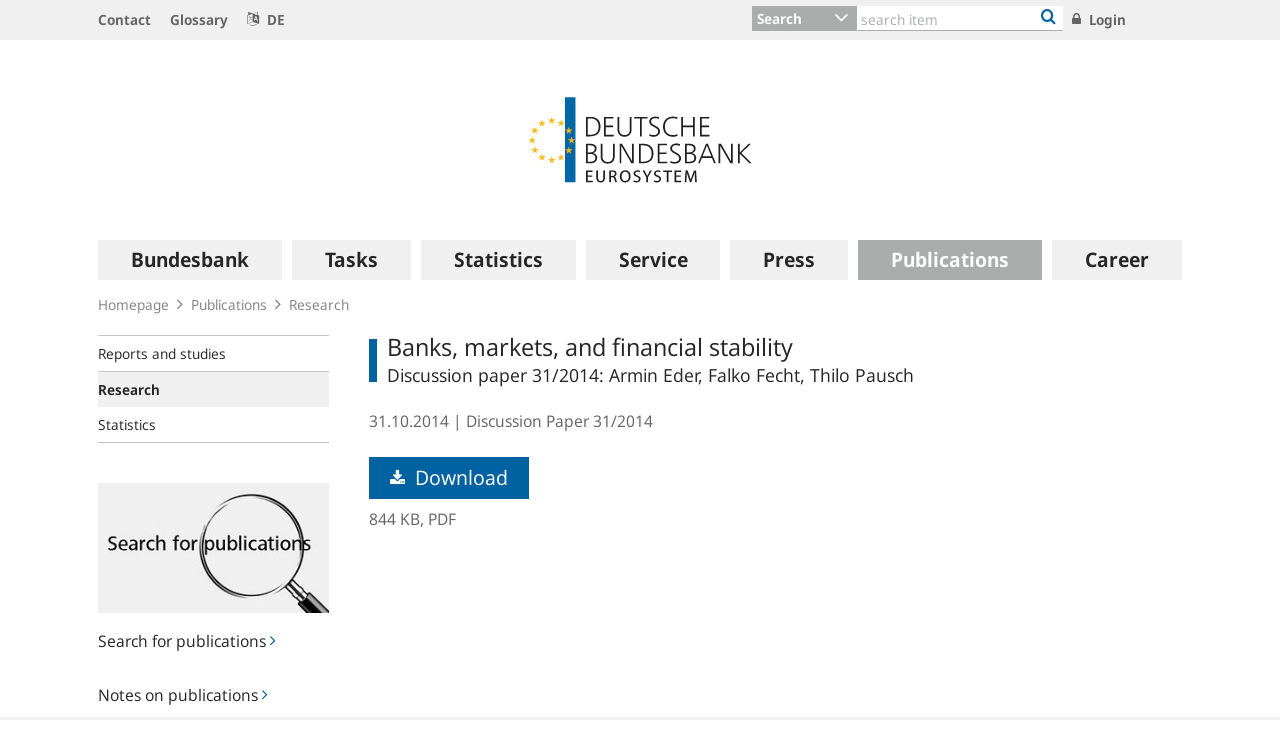

--- FILE ---
content_type: text/html;charset=UTF-8
request_url: https://www.bundesbank.de/en/publications/research/discussion-papers/banks-markets-and-financial-stability-703866
body_size: 25786
content:

<!DOCTYPE html>
<html class="no-js" lang="en-GB" dir="ltr"    >
<head >
<meta charset="UTF-8"/>
<title >
Banks, markets, and financial stability | Deutsche Bundesbank
</title>
<meta property="og:title" content="Banks, markets, and financial stability" />
<meta name="description" content="Discussion paper 31/2014: Armin Eder, Falko Fecht, Thilo Pausch"/>
<meta property="og:description" content="Discussion paper 31/2014: Armin Eder, Falko Fecht, Thilo Pausch"/>
<meta property="twitter:image" content="https://www.bundesbank.de/resource/crblob/766102/6e0ce8126deefc5c5515ed09234d2154/472B63F073F071307366337C94F8C870/bbk-twitter-card-data.png"/>
<meta property="og:image" content="https://www.bundesbank.de/resource/crblob/766102/6e0ce8126deefc5c5515ed09234d2154/472B63F073F071307366337C94F8C870/bbk-twitter-card-data.png"/>
<meta property="twitter:card" content="summary" />
<meta name="robots" content="index, follow"/>
<meta name="viewport" content="width=device-width, initial-scale=1"/>
<meta name="format-detection" content="telephone=no"/>
<link rel="apple-touch-icon" href="/resource/crblob/765438/079a879b3c0da01c185a1effdfe20cdc/472B63F073F071307366337C94F8C870/bbk-icon-120-data.png" type="image/png">
<link rel="apple-touch-icon" href="/resource/crblob/765442/116f933bff37c0dcb54751069e85ffbc/472B63F073F071307366337C94F8C870/bbk-icon-152-data.png" sizes="152x152" type="image/png">
<link rel="apple-touch-icon" href="/resource/crblob/765444/939545e1252d7a23f9a862fb5776dccf/472B63F073F071307366337C94F8C870/bbk-icon-167-data.png" sizes="167x167" type="image/png">
<link rel="apple-touch-icon" href="/resource/crblob/765440/ebcfb3b82fe1d8056b6f049d750a69cc/472B63F073F071307366337C94F8C870/bbk-icon-180-data.png" sizes="180x180" type="image/png">
<link rel="icon" href="/resource/crblob/765432/060dedc5b7902d8564d0390a328cccad/472B63F073F071307366337C94F8C870/bbk-icon-016-data.png" sizes="16x16" type="image/png">
<link rel="icon" href="/resource/crblob/765434/2925901c39384d0da58c8ed39033a314/472B63F073F071307366337C94F8C870/bbk-icon-032-data.png" sizes="32x32" type="image/png">
<link rel="icon" href="/resource/crblob/765436/37fb10faaec24a8126b365d623248b07/472B63F073F071307366337C94F8C870/bbk-icon-096-data.png" sizes="96x96" type="image/png">
<link rel="icon" href="/resource/crblob/765450/cda9a77daff93f56e3094607a9844af1/472B63F073F071307366337C94F8C870/bbk-icon-128-data.png" sizes="128x128" type="image/png">
<link rel="icon" href="/resource/crblob/765446/1d31e90caaa57a2b505b148a344fee4c/472B63F073F071307366337C94F8C870/bbk-icon-192-data.png" sizes="192x192" type="image/png">
<link rel="stylesheet" type="text/css" href="/resource/themes/bbkAdded-757756-269.css">
<meta name="google-site-verification" content="Lbuq7Urwz7MFzKBiEuKS3M6g-Mg3b9mxrqz9qqaVRpk"/>
<script type="text/javascript" src="/resource/themes/bbkAdded-766590-92.js"></script>
<link rel="alternate" type="application/rss+xml" title="Bundesbank Discussion Papers" href="/service/rss/en/633292/feed.rss"/>
<link rel="alternate" type="application/rss+xml" title="Latest" href="/service/rss/en/633306/feed.rss"/>
<link rel="alternate" type="application/rss+xml" title="Outstanding open market operations" href="/service/rss/en/878806/feed.rss"/>
<link rel="alternate" type="application/rss+xml" title="Speeches, Interview and Contributions" href="/service/rss/en/633296/feed.rss"/>
<link rel="alternate" type="application/rss+xml" title="Topics" href="/service/rss/en/633312/feed.rss"/>
<link rel="canonical" href="https://www.bundesbank.de/en/publications/research/discussion-papers/banks-markets-and-financial-stability-703866"/>
<script>document.documentElement.className = document.documentElement.className.replace(/no-js/g, 'js');</script>
<link rel="stylesheet" href="/resource/themes/bbk/css/bbk-961936-1.css" >
<!-- STATUS: LIVE -->
<!-- Matomo -->
<script>
var _paq = window._paq = window._paq || [];
/* tracker methods like "setCustomDimension" should be called before "trackPageView" */
_paq.push(['setDocumentTitle', '/Homepage/Publications/Research/Banks, markets, and financial stability [703866]']);
_paq.push(['disableBrowserFeatureDetection']);
_paq.push(['trackPageView']);
_paq.push(['enableLinkTracking']);
_paq.push(["setDoNotTrack", true]);
_paq.push(["disableCookies"]);
(function() {
var u = "https://usage-stats.bundesbank.de";
_paq.push(['setTrackerUrl', u+'/matomo.php']);
_paq.push(['setSiteId', '2']);
var d=document, g=d.createElement('script'), s=d.getElementsByTagName('script')[0];
g.async=true; g.src=u+'/matomo.js'; s.parentNode.insertBefore(g,s);
})();
</script>
<!-- End Matomo Code -->
</head><body id="top" class="standardpage" >
<div class="wrapper">
<header class="header">
<ul class="skiplinks" tabindex="-1">
<li class="skiplinks__item">
<a href="#main-navigation" class="skiplinks__link" title="skip to main navigation">main navigation</a>
</li>
<li class="skiplinks__item">
<a href="#header-search" class="skiplinks__link" title="skip to search">search</a>
</li>
<li class="skiplinks__item">
<a href="#main-content" class="skiplinks__link" title="skip to content area">content area</a>
</li>
</ul>
<section class="header__navbar hidden-md-down hidden-print">
<h1 class="sr-only"> Service Navigation
</h1>
<div class="container">
<div class="row">
<div class="header__navbar-list-container">
<nav class="navbar-list">
<ul class="navbar-list__items">
<li class="navbar-list__item">
<a
class="link navbar-list__link"
href="/en/homepage/contact"
title="Contact"
>
<i class="fa fa-angle-right" aria-hidden="true"></i>
Contact
</a> </li>
<li class="navbar-list__item">
<a
class="link navbar-list__link"
href="/en/homepage/glossary"
title="Glossary"
>
<i class="fa fa-angle-right" aria-hidden="true"></i>
Glossary
</a> </li>
<li class="navbar-list__item">
<a
class="link navbar-list__link"
href="https://www.bundesbank.de/de"
title=""
>
<i class="fa fa-language" aria-hidden="true"></i>
DE
</a> </li>
</ul>
</nav>
</div>
<div class="col-md-5 row m-0">
<div class="input-group header-search col-md-9" id="header-search">
<div class="input-group-btn dropdown">
<button class="btn dropdown-toggle header-search__btn-toggle"
data-toggle="dropdown" aria-haspopup="true" aria-expanded="false"
title="Search">
<span class="selected" >Search</span>
</button>
<ul class="dropdown-menu header-search__dropdown" role="menu">
<li>
<button type="button" class="btn dropdown-item header-search__dropdown-link" title="Search" data-js-focus-target="search-0">Search</button>
</li>
<li>
<button type="button" class="btn dropdown-item header-search__dropdown-link" title="Statistics" data-js-focus-target="search-1">Statistics</button>
</li>
<li>
<button type="button" class="btn dropdown-item header-search__dropdown-link" title="Bank sort codes search" data-js-focus-target="search-2">Bank sort codes search</button>
</li>
</ul>
</div>
<form id="search-0" action="/dynamic/action/en/homepage/search/723378/general-search" method="get"
class="header-search-form" name="search-0">
<input type="text" class="form-control header-search-form__input"
aria-label="Text input with dropdown button"
placeholder="search item" name="query" value="" maxlength="256"/>
<button class="header-search-form__btn-submit" title="Bank sort codes search" type="submit">
<i class="fa fa-search" aria-hidden="true"></i>
</button>
</form>
<form id="search-1" action="/dynamic/action/en/homepage/search/statistics/744770/title-search" method="get"
class="header-search-form" name="search-1">
<input type="text" class="form-control header-search-form__input"
aria-label="Text input with dropdown button"
placeholder="search item" name="query" value="" maxlength="256"/>
<button class="header-search-form__btn-submit" title="Bank sort codes search" type="submit">
<i class="fa fa-search" aria-hidden="true"></i>
</button>
</form>
<form id="search-2" action="/dynamic/action/en/homepage/search/bank-sort-codes-search/744768/bank-sort-codes-search" method="get"
class="header-search-form" name="search-2">
<input type="text" class="form-control header-search-form__input"
aria-label="Text input with dropdown button"
placeholder="search item" name="query" value="" maxlength="256"/>
<button class="header-search-form__btn-submit" title="Bank sort codes search" type="submit">
<i class="fa fa-search" aria-hidden="true"></i>
</button>
</form>
</div>
<ul class="navbar-list__actions">
<li class="navbar-list__item">
<a
class="link navbar-list__link"
href="/en/homepage/login"
title="Login"
>
<i class="fa fa-lock" aria-hidden="true"></i>
Login
</a> </li>
</ul>
</div>
</div>
</div>
</section>
<section class="header__logo container">
<h1 class="sr-only"> Logo
</h1>
<div class="row pb-6 pt-6">
<div class="col text-center">
<a href="/en" id="start" title="">
<img src="/resource/crblob/722082/6a4e8cec477af9daea8b48e194795928/472B63F073F071307366337C94F8C870/logo-data.svg" alt="Deutsche Bundesbank" title="Deutsche Bundesbank">
</a> </div>
</div>
</section> <section class="header__mainnav container">
<div class="navbar-main js-navbar-main hidden-print" role="menu">
<h2 id="navbar-main"
class="sr-only"> Main navigation
</h2>
<nav id="main-navigation" class="navbar-main__container">
<div class="navbar-main__offscreen-nav hidden-lg-up" role="menu">
<button type="button" role="menuitem" class="btn btn-mobile js-btn-mobile"><span class="btn-mobile__line" aria-hidden="true"></span>
<span class="btn-mobile__line" aria-hidden="true"></span>
<span class="btn-mobile__line" aria-hidden="true"></span>
<span class="sr-only"> show navigation
</span>
</button>
<button type="button" role="menuitem" class="btn btn-search js-btn-search"><i class="fa fa-search" aria-hidden="true"></i>
<span class="sr-only"> show search
</span>
</button>
<nav class="language-list ">
<ul class="language-list__items">
<li class="language-list__item">
<a class="link language-list__link"
href="https://www.bundesbank.de/de" title="Deutsch" role="menuitem">de</a>
</li>
</ul>
</nav>
</div>
<form id="search-mobile" class="navbar-main__search-mobile hidden-lg-up mt-2" method="get" name="search-mobile" action="/dynamic/action/en/homepage/search/723378/general-search">
<div class="col form-group input-group">
<input class="form-control" aria-label="" placeholder="search item" name="query" value="" type="text" />
<button class="btn btn-primary ml-3" type="submit" title="">Search</button>
</div>
</form>
<div class="navbar-main__nav hidden-md-down" role="menubar" data-active-navid="625890">
<ul class="navbar-main__wrap js-navbar-main__wrap" aria-labelledby="navbar-main" role="group">
<li class="navbar-main__item navbar-main__item--1" role="none">
<div class="navbar-main__action">
<button class="navbar-main__trigger navid-662556 unset_button" data-trigger="1" role="menuitem" data-navid="662556" type="button" aria-expanded="false">
<span class="navbar-main__label">Bundesbank</span>
<span class="navbar-main__icon" aria-hidden="true"><i class="fa fa-angle-right" aria-hidden="true"></i></span>
</button>
</div>
<div class="navbar-main__sub navbar-main__sub--1" data-levellist="1">
<div class="col-4 hidden-md-down">
<div class="teasable teasable--aside teasable--linked">
<div class="teasable__image">
<figure class="picture d-block mb-3 position-relative">
<picture class="picture__holder">
<img alt="A forest with birch trees photographed from below ©smallredgirl / Fotolia" class="picture__img img-fluid" data-cm-responsive-image="[{&quot;name&quot;:&quot;ratio16x9&quot;,&quot;ratioWidth&quot;:16,&quot;ratioHeight&quot;:9,&quot;linksForWidth&quot;:{&quot;200&quot;:&quot;/resource/image/808270/ratio16x9/200/112/e862d35c69928f8592c22e38ea64daa0/CA95669E9F11BDC9882D26CBC1849AB4/AD5D49A215827A28B0A618B149FFEC04/baum-gruen.jpg&quot;,&quot;223&quot;:&quot;/resource/image/808270/ratio16x9/223/125/e862d35c69928f8592c22e38ea64daa0/98835891A37F4190F694B7C1DD223C9D/AD5D49A215827A28B0A618B149FFEC04/baum-gruen.jpg&quot;,&quot;260&quot;:&quot;/resource/image/808270/ratio16x9/260/146/e862d35c69928f8592c22e38ea64daa0/5649DB8FF294D94E88AD46DD699BEE4A/AD5D49A215827A28B0A618B149FFEC04/baum-gruen.jpg&quot;,&quot;384&quot;:&quot;/resource/image/808270/ratio16x9/384/216/e862d35c69928f8592c22e38ea64daa0/99ACD9033A0BE03131091FC50C00A9F0/AD5D49A215827A28B0A618B149FFEC04/baum-gruen.jpg&quot;,&quot;432&quot;:&quot;/resource/image/808270/ratio16x9/432/243/e862d35c69928f8592c22e38ea64daa0/BB9997C2913387B6AA28C5F1856BB77D/AD5D49A215827A28B0A618B149FFEC04/baum-gruen.jpg&quot;,&quot;450&quot;:&quot;/resource/image/808270/ratio16x9/450/253/e862d35c69928f8592c22e38ea64daa0/37A6BEC353E748E42256347AC89EF52E/AD5D49A215827A28B0A618B149FFEC04/baum-gruen.jpg&quot;,&quot;518&quot;:&quot;/resource/image/808270/ratio16x9/518/291/e862d35c69928f8592c22e38ea64daa0/ED71D71FC13D88A5E5634C9D3659575A/AD5D49A215827A28B0A618B149FFEC04/baum-gruen.jpg&quot;,&quot;630&quot;:&quot;/resource/image/808270/ratio16x9/630/354/e862d35c69928f8592c22e38ea64daa0/CC518252943921D38DD817BC1F970FBD/AD5D49A215827A28B0A618B149FFEC04/baum-gruen.jpg&quot;,&quot;709&quot;:&quot;/resource/image/808270/ratio16x9/709/399/e862d35c69928f8592c22e38ea64daa0/2476C5319C69A3235E6BBEEDDB0586D4/AD5D49A215827A28B0A618B149FFEC04/baum-gruen.jpg&quot;,&quot;813&quot;:&quot;/resource/image/808270/ratio16x9/813/457/e862d35c69928f8592c22e38ea64daa0/E82EAF54BA29D4F59F9D9D06CE01E03A/AD5D49A215827A28B0A618B149FFEC04/baum-gruen.jpg&quot;,&quot;957&quot;:&quot;/resource/image/808270/ratio16x9/957/538/e862d35c69928f8592c22e38ea64daa0/84C1D3D183DAB63220DE7AECFFC0E5CA/AD5D49A215827A28B0A618B149FFEC04/baum-gruen.jpg&quot;,&quot;1100&quot;:&quot;/resource/image/808270/ratio16x9/1100/619/e862d35c69928f8592c22e38ea64daa0/4B189B522CAB5DF96AD359E319CEB370/AD5D49A215827A28B0A618B149FFEC04/baum-gruen.jpg&quot;,&quot;1276&quot;:&quot;/resource/image/808270/ratio16x9/1276/718/e862d35c69928f8592c22e38ea64daa0/B4A414EB4BC4ED53E3E1C00B6EDE07C4/AD5D49A215827A28B0A618B149FFEC04/baum-gruen.jpg&quot;}}]" src="[data-uri]" >
</picture>
<div class="copyright m-top--1_5em m-top--1lh">© smallredgirl / Fotolia</div>
</figure> </div>
<div class="teasable__title">
<div class="h2">
Green Finance
</div></div><div class="teasable__text teasable__text--icon">
<div class="richtext"><p>Climate change poses huge challenges for the financial sector, too. The <span xml:lang="de" lang="de">Bundesbank</span> supports the transition to a low-carbon economy.</p></div></div>
<div class="teasable__data">
<a href="/en/bundesbank/green-finance" class="teasable__link"
>
<span class="link__label sr-only">Green Finance</span>
</a>
</div>
</div> </div>
<ul class="navbar-main__sublist" role="menu">
<li class="navbar-main__item navbar-main__item--2" role="none">
<button class="navbar-main__back unset_button" data-trigger="2" type="button" role="menuitem">
<span class="hidden-lg-up"><i class="fa fa-angle-left" aria-hidden="true"></i> back
</span>
<div class="hidden-md-down btn-mobile btn-mobile--active">
<span class="btn-mobile__line"></span>
<span class="btn-mobile__line"></span>
<span class="btn-mobile__line"></span>
<span class="sr-only"> hide navigation
</span>
</div>
</button>
</li>
<li class="navbar-main__item navbar-main__item--2" role="none">
<div class="navbar-main__action">
<a href="/en/bundesbank" class="navbar-main__trigger" data-trigger="2" role="menuitem">
<i class="fa fa-th" aria-hidden="true"></i><span class="navbar-main__label"> Overview
Bundesbank</span>
</a>
</div>
</li>
<li class="navbar-main__item navbar-main__item--2" role="none">
<div class="navbar-main__action">
<a href="/en/bundesbank/organisation" class="navbar-main__trigger " data-trigger="2" role="menuitem" aria-expanded="false">
<span class="navbar-main__label">Organisation</span>
<span class="navbar-main__icon" aria-hidden="true"><i class="fa fa-angle-right" aria-hidden="true"></i></span>
</a>
</div>
<div class="navbar-main__sub navbar-main__sub--2" data-levellist="2">
<ul class="navbar-main__sublist" role="menu">
<li class="navbar-main__item navbar-main__item--3" role="none">
<button class="navbar-main__back unset_button" data-trigger="2" type="button" role="menuitem">
<span class="hidden-lg-up"><i class="fa fa-angle-left" aria-hidden="true"></i> back
</span>
</button>
</li>
<li class="navbar-main__item navbar-main__item--3" role="none">
<div class="navbar-main__action">
<a href="/en/bundesbank/organisation" class="navbar-main__trigger" data-trigger="3" role="menuitem">
<i class="fa fa-th" aria-hidden="true"></i><span class="navbar-main__label"> Overview
Organisation</span>
</a>
</div>
</li>
<li class="navbar-main__item navbar-main__item--3" role="none">
<div class="navbar-main__action">
<a href="/en/bundesbank/organisation/executive-board" class="navbar-main__trigger " data-trigger="3" role="menuitem" aria-expanded="false">
<span class="navbar-main__label">Executive Board</span>
<span class="navbar-main__icon" aria-hidden="true"><i class="fa fa-angle-right" aria-hidden="true"></i></span>
</a>
</div>
<div class="navbar-main__sub navbar-main__sub--3" data-levellist="3">
<ul class="navbar-main__sublist" role="menu">
<li class="navbar-main__item navbar-main__item--4" role="none">
<button class="navbar-main__back unset_button" data-trigger="2" type="button" role="menuitem">
<span class="hidden-lg-up"><i class="fa fa-angle-left" aria-hidden="true"></i> back
</span>
</button>
</li>
<li class="navbar-main__item navbar-main__item--4" role="none">
<div class="navbar-main__action">
<a href="/en/bundesbank/organisation/executive-board" class="navbar-main__trigger" data-trigger="4" role="menuitem">
<i class="fa fa-th" aria-hidden="true"></i><span class="navbar-main__label"> Overview
Executive Board</span>
</a>
</div>
</li>
<li class="navbar-main__item navbar-main__item--4" role="none">
<div class="navbar-main__action">
<a href="/en/bundesbank/organisation/executive-board/joachim-nagel-837992" class="navbar-main__trigger " data-trigger="4" role="menuitem">
<span class="navbar-main__label">Professor Joachim Nagel</span>
</a>
</div>
</li>
<li class="navbar-main__item navbar-main__item--4" role="none">
<div class="navbar-main__action">
<a href="/en/bundesbank/organisation/executive-board/sabine-mauderer-758366" class="navbar-main__trigger " data-trigger="4" role="menuitem">
<span class="navbar-main__label">Dr Sabine Mauderer</span>
</a>
</div>
</li>
<li class="navbar-main__item navbar-main__item--4" role="none">
<div class="navbar-main__action">
<a href="/en/bundesbank/organisation/executive-board/burkhard-balz-758356" class="navbar-main__trigger " data-trigger="4" role="menuitem">
<span class="navbar-main__label">Burkhard Balz</span>
</a>
</div>
</li>
<li class="navbar-main__item navbar-main__item--4" role="none">
<div class="navbar-main__action">
<a href="/en/bundesbank/organisation/executive-board/lutz-lienenkaemper-715620" class="navbar-main__trigger " data-trigger="4" role="menuitem">
<span class="navbar-main__label">Lutz Lienenkämper</span>
</a>
</div>
</li>
<li class="navbar-main__item navbar-main__item--4" role="none">
<div class="navbar-main__action">
<a href="/en/bundesbank/organisation/executive-board/michael-theurer-667272" class="navbar-main__trigger " data-trigger="4" role="menuitem">
<span class="navbar-main__label">Michael Theurer</span>
</a>
</div>
</li>
<li class="navbar-main__item navbar-main__item--4" role="none">
<div class="navbar-main__action">
<a href="/en/bundesbank/organisation/executive-board/fritzi-koehler-geib-636746" class="navbar-main__trigger " data-trigger="4" role="menuitem">
<span class="navbar-main__label">Professor Fritzi Köhler-Geib</span>
</a>
</div>
</li>
</ul> </div>
</li>
<li class="navbar-main__item navbar-main__item--3" role="none">
<div class="navbar-main__action">
<a href="/en/bundesbank/organisation/coo-and-directorates" class="navbar-main__trigger " data-trigger="3" role="menuitem">
<span class="navbar-main__label">COO and Directorates</span>
</a>
</div>
</li>
<li class="navbar-main__item navbar-main__item--3" role="none">
<div class="navbar-main__action">
<a href="/en/bundesbank/organisation/compliance-and-legal-regulations" class="navbar-main__trigger " data-trigger="3" role="menuitem">
<span class="navbar-main__label">Compliance and legal regulations</span>
</a>
</div>
</li>
<li class="navbar-main__item navbar-main__item--3" role="none">
<div class="navbar-main__action">
<a href="/en/bundesbank/organisation/gtc-and-legal-basis" class="navbar-main__trigger " data-trigger="3" role="menuitem">
<span class="navbar-main__label">GTC and legal basis</span>
</a>
</div>
</li>
<li class="navbar-main__item navbar-main__item--3" role="none">
<div class="navbar-main__action">
<a href="/en/bundesbank/organisation/mission-statement-and-strategy-of-the-bundesbank-" class="navbar-main__trigger " data-trigger="3" role="menuitem">
<span class="navbar-main__label">Mission Statement and Strategy of the Bundesbank </span>
</a>
</div>
</li>
<li class="navbar-main__item navbar-main__item--3" role="none">
<div class="navbar-main__action">
<a href="/en/bundesbank/organisation/the-bundesbank-key-figures" class="navbar-main__trigger " data-trigger="3" role="menuitem">
<span class="navbar-main__label">The Bundesbank: key figures</span>
</a>
</div>
</li>
<li class="navbar-main__item navbar-main__item--3" role="none">
<div class="navbar-main__action">
<a href="/en/bundesbank/organisation/directions" class="navbar-main__trigger " data-trigger="3" role="menuitem">
<span class="navbar-main__label">Directions</span>
</a>
</div>
</li>
</ul> </div>
</li>
<li class="navbar-main__item navbar-main__item--2" role="none">
<div class="navbar-main__action">
<a href="/en/bundesbank/regional-offices-branches" class="navbar-main__trigger " data-trigger="2" role="menuitem" aria-expanded="false">
<span class="navbar-main__label">Regional Offices and branches</span>
<span class="navbar-main__icon" aria-hidden="true"><i class="fa fa-angle-right" aria-hidden="true"></i></span>
</a>
</div>
<div class="navbar-main__sub navbar-main__sub--2" data-levellist="2">
<ul class="navbar-main__sublist" role="menu">
<li class="navbar-main__item navbar-main__item--3" role="none">
<button class="navbar-main__back unset_button" data-trigger="2" type="button" role="menuitem">
<span class="hidden-lg-up"><i class="fa fa-angle-left" aria-hidden="true"></i> back
</span>
</button>
</li>
<li class="navbar-main__item navbar-main__item--3" role="none">
<div class="navbar-main__action">
<a href="/en/bundesbank/regional-offices-branches" class="navbar-main__trigger" data-trigger="3" role="menuitem">
<i class="fa fa-th" aria-hidden="true"></i><span class="navbar-main__label"> Overview
Regional Offices and branches</span>
</a>
</div>
</li>
<li class="navbar-main__item navbar-main__item--3" role="none">
<div class="navbar-main__action">
<a href="/en/bundesbank/regional-offices-branches/bw" class="navbar-main__trigger " data-trigger="3" role="menuitem" aria-expanded="false">
<span class="navbar-main__label">Baden-Württemberg</span>
<span class="navbar-main__icon" aria-hidden="true"><i class="fa fa-angle-right" aria-hidden="true"></i></span>
</a>
</div>
<div class="navbar-main__sub navbar-main__sub--3" data-levellist="3">
<ul class="navbar-main__sublist" role="menu">
<li class="navbar-main__item navbar-main__item--4" role="none">
<button class="navbar-main__back unset_button" data-trigger="2" type="button" role="menuitem">
<span class="hidden-lg-up"><i class="fa fa-angle-left" aria-hidden="true"></i> back
</span>
</button>
</li>
<li class="navbar-main__item navbar-main__item--4" role="none">
<div class="navbar-main__action">
<a href="/en/bundesbank/regional-offices-branches/bw" class="navbar-main__trigger" data-trigger="4" role="menuitem">
<i class="fa fa-th" aria-hidden="true"></i><span class="navbar-main__label"> Overview
Baden-Württemberg</span>
</a>
</div>
</li>
<li class="navbar-main__item navbar-main__item--4" role="none">
<div class="navbar-main__action">
<a href="/en/bundesbank/regional-offices-branches/bw/branches" class="navbar-main__trigger " data-trigger="4" role="menuitem">
<span class="navbar-main__label">Branches</span>
</a>
</div>
</li>
<li class="navbar-main__item navbar-main__item--4" role="none">
<div class="navbar-main__action">
<a href="/en/bundesbank/regional-offices-branches/bw/president" class="navbar-main__trigger " data-trigger="4" role="menuitem">
<span class="navbar-main__label">President</span>
</a>
</div>
</li>
</ul> </div>
</li>
<li class="navbar-main__item navbar-main__item--3" role="none">
<div class="navbar-main__action">
<a href="/en/bundesbank/regional-offices-branches/by" class="navbar-main__trigger " data-trigger="3" role="menuitem" aria-expanded="false">
<span class="navbar-main__label">Bavaria</span>
<span class="navbar-main__icon" aria-hidden="true"><i class="fa fa-angle-right" aria-hidden="true"></i></span>
</a>
</div>
<div class="navbar-main__sub navbar-main__sub--3" data-levellist="3">
<ul class="navbar-main__sublist" role="menu">
<li class="navbar-main__item navbar-main__item--4" role="none">
<button class="navbar-main__back unset_button" data-trigger="2" type="button" role="menuitem">
<span class="hidden-lg-up"><i class="fa fa-angle-left" aria-hidden="true"></i> back
</span>
</button>
</li>
<li class="navbar-main__item navbar-main__item--4" role="none">
<div class="navbar-main__action">
<a href="/en/bundesbank/regional-offices-branches/by" class="navbar-main__trigger" data-trigger="4" role="menuitem">
<i class="fa fa-th" aria-hidden="true"></i><span class="navbar-main__label"> Overview
Bavaria</span>
</a>
</div>
</li>
<li class="navbar-main__item navbar-main__item--4" role="none">
<div class="navbar-main__action">
<a href="/en/bundesbank/regional-offices-branches/by/branches" class="navbar-main__trigger " data-trigger="4" role="menuitem">
<span class="navbar-main__label">Branches</span>
</a>
</div>
</li>
<li class="navbar-main__item navbar-main__item--4" role="none">
<div class="navbar-main__action">
<a href="/en/bundesbank/regional-offices-branches/by/president" class="navbar-main__trigger " data-trigger="4" role="menuitem">
<span class="navbar-main__label">President</span>
</a>
</div>
</li>
</ul> </div>
</li>
<li class="navbar-main__item navbar-main__item--3" role="none">
<div class="navbar-main__action">
<a href="/en/bundesbank/regional-offices-branches/bbb" class="navbar-main__trigger " data-trigger="3" role="menuitem" aria-expanded="false">
<span class="navbar-main__label">Berlin and Brandenburg</span>
<span class="navbar-main__icon" aria-hidden="true"><i class="fa fa-angle-right" aria-hidden="true"></i></span>
</a>
</div>
<div class="navbar-main__sub navbar-main__sub--3" data-levellist="3">
<ul class="navbar-main__sublist" role="menu">
<li class="navbar-main__item navbar-main__item--4" role="none">
<button class="navbar-main__back unset_button" data-trigger="2" type="button" role="menuitem">
<span class="hidden-lg-up"><i class="fa fa-angle-left" aria-hidden="true"></i> back
</span>
</button>
</li>
<li class="navbar-main__item navbar-main__item--4" role="none">
<div class="navbar-main__action">
<a href="/en/bundesbank/regional-offices-branches/bbb" class="navbar-main__trigger" data-trigger="4" role="menuitem">
<i class="fa fa-th" aria-hidden="true"></i><span class="navbar-main__label"> Overview
Berlin and Brandenburg</span>
</a>
</div>
</li>
<li class="navbar-main__item navbar-main__item--4" role="none">
<div class="navbar-main__action">
<a href="/en/bundesbank/regional-offices-branches/bbb/branch" class="navbar-main__trigger " data-trigger="4" role="menuitem">
<span class="navbar-main__label">Branch</span>
</a>
</div>
</li>
<li class="navbar-main__item navbar-main__item--4" role="none">
<div class="navbar-main__action">
<a href="/en/bundesbank/regional-offices-branches/bbb/president" class="navbar-main__trigger " data-trigger="4" role="menuitem">
<span class="navbar-main__label">President</span>
</a>
</div>
</li>
</ul> </div>
</li>
<li class="navbar-main__item navbar-main__item--3" role="none">
<div class="navbar-main__action">
<a href="/en/bundesbank/regional-offices-branches/bns" class="navbar-main__trigger " data-trigger="3" role="menuitem" aria-expanded="false">
<span class="navbar-main__label">Bremen, Lower Saxony and Saxony-Anhalt</span>
<span class="navbar-main__icon" aria-hidden="true"><i class="fa fa-angle-right" aria-hidden="true"></i></span>
</a>
</div>
<div class="navbar-main__sub navbar-main__sub--3" data-levellist="3">
<ul class="navbar-main__sublist" role="menu">
<li class="navbar-main__item navbar-main__item--4" role="none">
<button class="navbar-main__back unset_button" data-trigger="2" type="button" role="menuitem">
<span class="hidden-lg-up"><i class="fa fa-angle-left" aria-hidden="true"></i> back
</span>
</button>
</li>
<li class="navbar-main__item navbar-main__item--4" role="none">
<div class="navbar-main__action">
<a href="/en/bundesbank/regional-offices-branches/bns" class="navbar-main__trigger" data-trigger="4" role="menuitem">
<i class="fa fa-th" aria-hidden="true"></i><span class="navbar-main__label"> Overview
Bremen, Lower Saxony and Saxony-Anhalt</span>
</a>
</div>
</li>
<li class="navbar-main__item navbar-main__item--4" role="none">
<div class="navbar-main__action">
<a href="/en/bundesbank/regional-offices-branches/bns/branches" class="navbar-main__trigger " data-trigger="4" role="menuitem">
<span class="navbar-main__label">Branches</span>
</a>
</div>
</li>
<li class="navbar-main__item navbar-main__item--4" role="none">
<div class="navbar-main__action">
<a href="/en/bundesbank/regional-offices-branches/bns/president" class="navbar-main__trigger " data-trigger="4" role="menuitem">
<span class="navbar-main__label">President</span>
</a>
</div>
</li>
</ul> </div>
</li>
<li class="navbar-main__item navbar-main__item--3" role="none">
<div class="navbar-main__action">
<a href="/en/bundesbank/regional-offices-branches/hms" class="navbar-main__trigger " data-trigger="3" role="menuitem" aria-expanded="false">
<span class="navbar-main__label">Hamburg, Mecklenburg-West Pomerania and Schleswig-Holstein</span>
<span class="navbar-main__icon" aria-hidden="true"><i class="fa fa-angle-right" aria-hidden="true"></i></span>
</a>
</div>
<div class="navbar-main__sub navbar-main__sub--3" data-levellist="3">
<ul class="navbar-main__sublist" role="menu">
<li class="navbar-main__item navbar-main__item--4" role="none">
<button class="navbar-main__back unset_button" data-trigger="2" type="button" role="menuitem">
<span class="hidden-lg-up"><i class="fa fa-angle-left" aria-hidden="true"></i> back
</span>
</button>
</li>
<li class="navbar-main__item navbar-main__item--4" role="none">
<div class="navbar-main__action">
<a href="/en/bundesbank/regional-offices-branches/hms" class="navbar-main__trigger" data-trigger="4" role="menuitem">
<i class="fa fa-th" aria-hidden="true"></i><span class="navbar-main__label"> Overview
Hamburg, Mecklenburg-West Pomerania and Schleswig-Holstein</span>
</a>
</div>
</li>
<li class="navbar-main__item navbar-main__item--4" role="none">
<div class="navbar-main__action">
<a href="/en/bundesbank/regional-offices-branches/hms/branches" class="navbar-main__trigger " data-trigger="4" role="menuitem">
<span class="navbar-main__label">Branches</span>
</a>
</div>
</li>
<li class="navbar-main__item navbar-main__item--4" role="none">
<div class="navbar-main__action">
<a href="/en/bundesbank/regional-offices-branches/hms/president" class="navbar-main__trigger " data-trigger="4" role="menuitem">
<span class="navbar-main__label">President</span>
</a>
</div>
</li>
</ul> </div>
</li>
<li class="navbar-main__item navbar-main__item--3" role="none">
<div class="navbar-main__action">
<a href="/en/bundesbank/regional-offices-branches/h" class="navbar-main__trigger " data-trigger="3" role="menuitem" aria-expanded="false">
<span class="navbar-main__label">Hesse</span>
<span class="navbar-main__icon" aria-hidden="true"><i class="fa fa-angle-right" aria-hidden="true"></i></span>
</a>
</div>
<div class="navbar-main__sub navbar-main__sub--3" data-levellist="3">
<ul class="navbar-main__sublist" role="menu">
<li class="navbar-main__item navbar-main__item--4" role="none">
<button class="navbar-main__back unset_button" data-trigger="2" type="button" role="menuitem">
<span class="hidden-lg-up"><i class="fa fa-angle-left" aria-hidden="true"></i> back
</span>
</button>
</li>
<li class="navbar-main__item navbar-main__item--4" role="none">
<div class="navbar-main__action">
<a href="/en/bundesbank/regional-offices-branches/h" class="navbar-main__trigger" data-trigger="4" role="menuitem">
<i class="fa fa-th" aria-hidden="true"></i><span class="navbar-main__label"> Overview
Hesse</span>
</a>
</div>
</li>
<li class="navbar-main__item navbar-main__item--4" role="none">
<div class="navbar-main__action">
<a href="/en/bundesbank/regional-offices-branches/h/branch" class="navbar-main__trigger " data-trigger="4" role="menuitem">
<span class="navbar-main__label">Branch</span>
</a>
</div>
</li>
<li class="navbar-main__item navbar-main__item--4" role="none">
<div class="navbar-main__action">
<a href="/en/bundesbank/regional-offices-branches/h/president" class="navbar-main__trigger " data-trigger="4" role="menuitem">
<span class="navbar-main__label">President</span>
</a>
</div>
</li>
</ul> </div>
</li>
<li class="navbar-main__item navbar-main__item--3" role="none">
<div class="navbar-main__action">
<a href="/en/bundesbank/regional-offices-branches/nrw" class="navbar-main__trigger " data-trigger="3" role="menuitem" aria-expanded="false">
<span class="navbar-main__label">North Rhine-Westphalia</span>
<span class="navbar-main__icon" aria-hidden="true"><i class="fa fa-angle-right" aria-hidden="true"></i></span>
</a>
</div>
<div class="navbar-main__sub navbar-main__sub--3" data-levellist="3">
<ul class="navbar-main__sublist" role="menu">
<li class="navbar-main__item navbar-main__item--4" role="none">
<button class="navbar-main__back unset_button" data-trigger="2" type="button" role="menuitem">
<span class="hidden-lg-up"><i class="fa fa-angle-left" aria-hidden="true"></i> back
</span>
</button>
</li>
<li class="navbar-main__item navbar-main__item--4" role="none">
<div class="navbar-main__action">
<a href="/en/bundesbank/regional-offices-branches/nrw" class="navbar-main__trigger" data-trigger="4" role="menuitem">
<i class="fa fa-th" aria-hidden="true"></i><span class="navbar-main__label"> Overview
North Rhine-Westphalia</span>
</a>
</div>
</li>
<li class="navbar-main__item navbar-main__item--4" role="none">
<div class="navbar-main__action">
<a href="/en/bundesbank/regional-offices-branches/nrw/branches" class="navbar-main__trigger " data-trigger="4" role="menuitem">
<span class="navbar-main__label">Branches</span>
</a>
</div>
</li>
<li class="navbar-main__item navbar-main__item--4" role="none">
<div class="navbar-main__action">
<a href="/en/bundesbank/regional-offices-branches/nrw/president" class="navbar-main__trigger " data-trigger="4" role="menuitem">
<span class="navbar-main__label">President</span>
</a>
</div>
</li>
</ul> </div>
</li>
<li class="navbar-main__item navbar-main__item--3" role="none">
<div class="navbar-main__action">
<a href="/en/bundesbank/regional-offices-branches/rs" class="navbar-main__trigger " data-trigger="3" role="menuitem" aria-expanded="false">
<span class="navbar-main__label">Rhineland-Palatinate and Saarland</span>
<span class="navbar-main__icon" aria-hidden="true"><i class="fa fa-angle-right" aria-hidden="true"></i></span>
</a>
</div>
<div class="navbar-main__sub navbar-main__sub--3" data-levellist="3">
<ul class="navbar-main__sublist" role="menu">
<li class="navbar-main__item navbar-main__item--4" role="none">
<button class="navbar-main__back unset_button" data-trigger="2" type="button" role="menuitem">
<span class="hidden-lg-up"><i class="fa fa-angle-left" aria-hidden="true"></i> back
</span>
</button>
</li>
<li class="navbar-main__item navbar-main__item--4" role="none">
<div class="navbar-main__action">
<a href="/en/bundesbank/regional-offices-branches/rs" class="navbar-main__trigger" data-trigger="4" role="menuitem">
<i class="fa fa-th" aria-hidden="true"></i><span class="navbar-main__label"> Overview
Rhineland-Palatinate and Saarland</span>
</a>
</div>
</li>
<li class="navbar-main__item navbar-main__item--4" role="none">
<div class="navbar-main__action">
<a href="/en/bundesbank/regional-offices-branches/rs/branches" class="navbar-main__trigger " data-trigger="4" role="menuitem">
<span class="navbar-main__label">Branches</span>
</a>
</div>
</li>
<li class="navbar-main__item navbar-main__item--4" role="none">
<div class="navbar-main__action">
<a href="/en/bundesbank/regional-offices-branches/rs/president" class="navbar-main__trigger " data-trigger="4" role="menuitem">
<span class="navbar-main__label">President</span>
</a>
</div>
</li>
</ul> </div>
</li>
<li class="navbar-main__item navbar-main__item--3" role="none">
<div class="navbar-main__action">
<a href="/en/bundesbank/regional-offices-branches/sth" class="navbar-main__trigger " data-trigger="3" role="menuitem" aria-expanded="false">
<span class="navbar-main__label">Saxony and Thuringia</span>
<span class="navbar-main__icon" aria-hidden="true"><i class="fa fa-angle-right" aria-hidden="true"></i></span>
</a>
</div>
<div class="navbar-main__sub navbar-main__sub--3" data-levellist="3">
<ul class="navbar-main__sublist" role="menu">
<li class="navbar-main__item navbar-main__item--4" role="none">
<button class="navbar-main__back unset_button" data-trigger="2" type="button" role="menuitem">
<span class="hidden-lg-up"><i class="fa fa-angle-left" aria-hidden="true"></i> back
</span>
</button>
</li>
<li class="navbar-main__item navbar-main__item--4" role="none">
<div class="navbar-main__action">
<a href="/en/bundesbank/regional-offices-branches/sth" class="navbar-main__trigger" data-trigger="4" role="menuitem">
<i class="fa fa-th" aria-hidden="true"></i><span class="navbar-main__label"> Overview
Saxony and Thuringia</span>
</a>
</div>
</li>
<li class="navbar-main__item navbar-main__item--4" role="none">
<div class="navbar-main__action">
<a href="/en/bundesbank/regional-offices-branches/sth/branches" class="navbar-main__trigger " data-trigger="4" role="menuitem">
<span class="navbar-main__label">Branches</span>
</a>
</div>
</li>
<li class="navbar-main__item navbar-main__item--4" role="none">
<div class="navbar-main__action">
<a href="/en/bundesbank/regional-offices-branches/sth/president" class="navbar-main__trigger " data-trigger="4" role="menuitem">
<span class="navbar-main__label">President</span>
</a>
</div>
</li>
</ul> </div>
</li>
</ul> </div>
</li>
<li class="navbar-main__item navbar-main__item--2" role="none">
<div class="navbar-main__action">
<a href="/en/bundesbank/research" class="navbar-main__trigger " data-trigger="2" role="menuitem" aria-expanded="false">
<span class="navbar-main__label">Research and Research Data</span>
<span class="navbar-main__icon" aria-hidden="true"><i class="fa fa-angle-right" aria-hidden="true"></i></span>
</a>
</div>
<div class="navbar-main__sub navbar-main__sub--2" data-levellist="2">
<ul class="navbar-main__sublist" role="menu">
<li class="navbar-main__item navbar-main__item--3" role="none">
<button class="navbar-main__back unset_button" data-trigger="2" type="button" role="menuitem">
<span class="hidden-lg-up"><i class="fa fa-angle-left" aria-hidden="true"></i> back
</span>
</button>
</li>
<li class="navbar-main__item navbar-main__item--3" role="none">
<div class="navbar-main__action">
<a href="/en/bundesbank/research" class="navbar-main__trigger" data-trigger="3" role="menuitem">
<i class="fa fa-th" aria-hidden="true"></i><span class="navbar-main__label"> Overview
Research and Research Data</span>
</a>
</div>
</li>
<li class="navbar-main__item navbar-main__item--3" role="none">
<div class="navbar-main__action">
<a href="/en/bundesbank/research/research-centre" class="navbar-main__trigger " data-trigger="3" role="menuitem" aria-expanded="false">
<span class="navbar-main__label">Research Centre</span>
<span class="navbar-main__icon" aria-hidden="true"><i class="fa fa-angle-right" aria-hidden="true"></i></span>
</a>
</div>
<div class="navbar-main__sub navbar-main__sub--3" data-levellist="3">
<ul class="navbar-main__sublist" role="menu">
<li class="navbar-main__item navbar-main__item--4" role="none">
<button class="navbar-main__back unset_button" data-trigger="2" type="button" role="menuitem">
<span class="hidden-lg-up"><i class="fa fa-angle-left" aria-hidden="true"></i> back
</span>
</button>
</li>
<li class="navbar-main__item navbar-main__item--4" role="none">
<div class="navbar-main__action">
<a href="/en/bundesbank/research/research-centre" class="navbar-main__trigger" data-trigger="4" role="menuitem">
<i class="fa fa-th" aria-hidden="true"></i><span class="navbar-main__label"> Overview
Research Centre</span>
</a>
</div>
</li>
<li class="navbar-main__item navbar-main__item--4" role="none">
<div class="navbar-main__action">
<a href="/en/bundesbank/research/research-centre/research-professors-research-council-and-research-fellows-618020" class="navbar-main__trigger " data-trigger="4" role="menuitem">
<span class="navbar-main__label">Research Professors, Research Council and Research Fellows</span>
</a>
</div>
</li>
<li class="navbar-main__item navbar-main__item--4" role="none">
<div class="navbar-main__action">
<a href="/en/bundesbank/research/research-centre/research-areas-and-programme" class="navbar-main__trigger " data-trigger="4" role="menuitem">
<span class="navbar-main__label">Research Areas and Programme</span>
</a>
</div>
</li>
<li class="navbar-main__item navbar-main__item--4" role="none">
<div class="navbar-main__action">
<a href="/en/bundesbank/research/research-centre/people" class="navbar-main__trigger " data-trigger="4" role="menuitem">
<span class="navbar-main__label">People</span>
</a>
</div>
</li>
<li class="navbar-main__item navbar-main__item--4" role="none">
<div class="navbar-main__action">
<a href="/en/bundesbank/research/research-centre/research-brief" class="navbar-main__trigger " data-trigger="4" role="menuitem">
<span class="navbar-main__label">Research Brief</span>
</a>
</div>
</li>
<li class="navbar-main__item navbar-main__item--4" role="none">
<div class="navbar-main__action">
<a href="/en/bundesbank/research/research-centre/discussion-papers" class="navbar-main__trigger " data-trigger="4" role="menuitem">
<span class="navbar-main__label">Discussion Papers</span>
</a>
</div>
</li>
<li class="navbar-main__item navbar-main__item--4" role="none">
<div class="navbar-main__action">
<a href="/en/bundesbank/research/research-centre/refereed-publications" class="navbar-main__trigger " data-trigger="4" role="menuitem">
<span class="navbar-main__label">Refereed Publications</span>
</a>
</div>
</li>
<li class="navbar-main__item navbar-main__item--4" role="none">
<div class="navbar-main__action">
<a href="/en/bundesbank/research/research-centre/seminars" class="navbar-main__trigger " data-trigger="4" role="menuitem">
<span class="navbar-main__label">Seminars</span>
</a>
</div>
</li>
<li class="navbar-main__item navbar-main__item--4" role="none">
<div class="navbar-main__action">
<a href="/en/bundesbank/research/research-centre/invited-speakers-series" class="navbar-main__trigger " data-trigger="4" role="menuitem">
<span class="navbar-main__label">Invited Speakers Series</span>
</a>
</div>
</li>
</ul> </div>
</li>
<li class="navbar-main__item navbar-main__item--3" role="none">
<div class="navbar-main__action">
<a href="/en/bundesbank/research/rdsc" class="navbar-main__trigger " data-trigger="3" role="menuitem" aria-expanded="false">
<span class="navbar-main__label">Research Data and Service Centre</span>
<span class="navbar-main__icon" aria-hidden="true"><i class="fa fa-angle-right" aria-hidden="true"></i></span>
</a>
</div>
<div class="navbar-main__sub navbar-main__sub--3" data-levellist="3">
<ul class="navbar-main__sublist" role="menu">
<li class="navbar-main__item navbar-main__item--4" role="none">
<button class="navbar-main__back unset_button" data-trigger="2" type="button" role="menuitem">
<span class="hidden-lg-up"><i class="fa fa-angle-left" aria-hidden="true"></i> back
</span>
</button>
</li>
<li class="navbar-main__item navbar-main__item--4" role="none">
<div class="navbar-main__action">
<a href="/en/bundesbank/research/rdsc" class="navbar-main__trigger" data-trigger="4" role="menuitem">
<i class="fa fa-th" aria-hidden="true"></i><span class="navbar-main__label"> Overview
Research Data and Service Centre</span>
</a>
</div>
</li>
<li class="navbar-main__item navbar-main__item--4" role="none">
<div class="navbar-main__action">
<a href="/en/bundesbank/research/rdsc/research-data" class="navbar-main__trigger " data-trigger="4" role="menuitem">
<span class="navbar-main__label">Research Data</span>
</a>
</div>
</li>
<li class="navbar-main__item navbar-main__item--4" role="none">
<div class="navbar-main__action">
<a href="/en/bundesbank/research/rdsc/your-research-project-at-the-rdsc" class="navbar-main__trigger " data-trigger="4" role="menuitem">
<span class="navbar-main__label">Your research project at the RDSC</span>
</a>
</div>
</li>
<li class="navbar-main__item navbar-main__item--4" role="none">
<div class="navbar-main__action">
<a href="/en/bundesbank/research/rdsc/about-the-rdsc" class="navbar-main__trigger " data-trigger="4" role="menuitem">
<span class="navbar-main__label">About the RDSC</span>
</a>
</div>
</li>
<li class="navbar-main__item navbar-main__item--4" role="none">
<div class="navbar-main__action">
<a href="/en/bundesbank/research/rdsc/inexda" class="navbar-main__trigger " data-trigger="4" role="menuitem">
<span class="navbar-main__label">INEXDA</span>
</a>
</div>
</li>
<li class="navbar-main__item navbar-main__item--4" role="none">
<div class="navbar-main__action">
<a href="/en/bundesbank/research/rdsc/publications" class="navbar-main__trigger " data-trigger="4" role="menuitem">
<span class="navbar-main__label">Publications</span>
</a>
</div>
</li>
</ul> </div>
</li>
<li class="navbar-main__item navbar-main__item--3" role="none">
<div class="navbar-main__action">
<a href="/en/bundesbank/research/conferences" class="navbar-main__trigger " data-trigger="3" role="menuitem">
<span class="navbar-main__label">Conferences</span>
</a>
</div>
</li>
<li class="navbar-main__item navbar-main__item--3" role="none">
<div class="navbar-main__action">
<a href="/en/bundesbank/research/research-visit-and-internship" class="navbar-main__trigger " data-trigger="3" role="menuitem">
<span class="navbar-main__label">Research Visit and Internship</span>
</a>
</div>
</li>
<li class="navbar-main__item navbar-main__item--3" role="none">
<div class="navbar-main__action">
<a href="/en/bundesbank/research/panel-on-household-finances-phf" class="navbar-main__trigger " data-trigger="3" role="menuitem" aria-expanded="false">
<span class="navbar-main__label">Panel on Household Finances (PHF)</span>
<span class="navbar-main__icon" aria-hidden="true"><i class="fa fa-angle-right" aria-hidden="true"></i></span>
</a>
</div>
<div class="navbar-main__sub navbar-main__sub--3" data-levellist="3">
<ul class="navbar-main__sublist" role="menu">
<li class="navbar-main__item navbar-main__item--4" role="none">
<button class="navbar-main__back unset_button" data-trigger="2" type="button" role="menuitem">
<span class="hidden-lg-up"><i class="fa fa-angle-left" aria-hidden="true"></i> back
</span>
</button>
</li>
<li class="navbar-main__item navbar-main__item--4" role="none">
<div class="navbar-main__action">
<a href="/en/bundesbank/research/panel-on-household-finances-phf" class="navbar-main__trigger" data-trigger="4" role="menuitem">
<i class="fa fa-th" aria-hidden="true"></i><span class="navbar-main__label"> Overview
Panel on Household Finances (PHF)</span>
</a>
</div>
</li>
<li class="navbar-main__item navbar-main__item--4" role="none">
<div class="navbar-main__action">
<a href="/en/bundesbank/research/panel-on-household-finances-phf/about-the-phf-617320" class="navbar-main__trigger " data-trigger="4" role="menuitem">
<span class="navbar-main__label">About the PHF</span>
</a>
</div>
</li>
<li class="navbar-main__item navbar-main__item--4" role="none">
<div class="navbar-main__action">
<a href="/en/bundesbank/research/panel-on-household-finances-phf/methodology-617406" class="navbar-main__trigger " data-trigger="4" role="menuitem">
<span class="navbar-main__label">Methodology</span>
</a>
</div>
</li>
<li class="navbar-main__item navbar-main__item--4" role="none">
<div class="navbar-main__action">
<a href="/en/bundesbank/research/panel-on-household-finances-phf/user-documentation-617340" class="navbar-main__trigger " data-trigger="4" role="menuitem">
<span class="navbar-main__label">User-Documentation</span>
</a>
</div>
</li>
<li class="navbar-main__item navbar-main__item--4" role="none">
<div class="navbar-main__action">
<a href="/en/bundesbank/research/panel-on-household-finances-phf/data-access-and-data-protection-617338" class="navbar-main__trigger " data-trigger="4" role="menuitem">
<span class="navbar-main__label">Data access and data protection</span>
</a>
</div>
</li>
<li class="navbar-main__item navbar-main__item--4" role="none">
<div class="navbar-main__action">
<a href="/en/bundesbank/research/panel-on-household-finances-phf/links-and-documents-617316" class="navbar-main__trigger " data-trigger="4" role="menuitem">
<span class="navbar-main__label">Links and documents</span>
</a>
</div>
</li>
</ul> </div>
</li>
<li class="navbar-main__item navbar-main__item--3" role="none">
<div class="navbar-main__action">
<a href="/en/bundesbank/research/survey-on-consumer-expectations-bop-hh" class="navbar-main__trigger " data-trigger="3" role="menuitem">
<span class="navbar-main__label">Survey on Consumer Expectations (BOP‑HH)</span>
</a>
</div>
</li>
<li class="navbar-main__item navbar-main__item--3" role="none">
<div class="navbar-main__action">
<a href="/en/bundesbank/research/survey-of-firms-bop-f" class="navbar-main__trigger " data-trigger="3" role="menuitem">
<span class="navbar-main__label">Survey of firms (BOP-F)</span>
</a>
</div>
</li>
</ul> </div>
</li>
<li class="navbar-main__item navbar-main__item--2" role="none">
<div class="navbar-main__action">
<a href="/en/bundesbank/green-finance" class="navbar-main__trigger " data-trigger="2" role="menuitem">
<span class="navbar-main__label">Green Finance</span>
</a>
</div>
</li>
<li class="navbar-main__item navbar-main__item--2" role="none">
<div class="navbar-main__action">
<a href="/en/bundesbank/library-and-archives" class="navbar-main__trigger " data-trigger="2" role="menuitem" aria-expanded="false">
<span class="navbar-main__label">Library and archives</span>
<span class="navbar-main__icon" aria-hidden="true"><i class="fa fa-angle-right" aria-hidden="true"></i></span>
</a>
</div>
<div class="navbar-main__sub navbar-main__sub--2" data-levellist="2">
<ul class="navbar-main__sublist" role="menu">
<li class="navbar-main__item navbar-main__item--3" role="none">
<button class="navbar-main__back unset_button" data-trigger="2" type="button" role="menuitem">
<span class="hidden-lg-up"><i class="fa fa-angle-left" aria-hidden="true"></i> back
</span>
</button>
</li>
<li class="navbar-main__item navbar-main__item--3" role="none">
<div class="navbar-main__action">
<a href="/en/bundesbank/library-and-archives" class="navbar-main__trigger" data-trigger="3" role="menuitem">
<i class="fa fa-th" aria-hidden="true"></i><span class="navbar-main__label"> Overview
Library and archives</span>
</a>
</div>
</li>
<li class="navbar-main__item navbar-main__item--3" role="none">
<div class="navbar-main__action">
<a href="/en/bundesbank/library-and-archives/library" class="navbar-main__trigger " data-trigger="3" role="menuitem">
<span class="navbar-main__label">Library</span>
</a>
</div>
</li>
<li class="navbar-main__item navbar-main__item--3" role="none">
<div class="navbar-main__action">
<a href="/en/bundesbank/library-and-archives/historical-archive" class="navbar-main__trigger " data-trigger="3" role="menuitem">
<span class="navbar-main__label">Historical archive</span>
</a>
</div>
</li>
</ul> </div>
</li>
<li class="navbar-main__item navbar-main__item--2" role="none">
<div class="navbar-main__action">
<a href="/en/bundesbank/euro-pavilion-" class="navbar-main__trigger " data-trigger="2" role="menuitem">
<span class="navbar-main__label">Euro pavilion </span>
</a>
</div>
</li>
<li class="navbar-main__item navbar-main__item--2" role="none">
<div class="navbar-main__action">
<a href="/en/bundesbank/art" class="navbar-main__trigger " data-trigger="2" role="menuitem" aria-expanded="false">
<span class="navbar-main__label">Art</span>
<span class="navbar-main__icon" aria-hidden="true"><i class="fa fa-angle-right" aria-hidden="true"></i></span>
</a>
</div>
<div class="navbar-main__sub navbar-main__sub--2" data-levellist="2">
<ul class="navbar-main__sublist" role="menu">
<li class="navbar-main__item navbar-main__item--3" role="none">
<button class="navbar-main__back unset_button" data-trigger="2" type="button" role="menuitem">
<span class="hidden-lg-up"><i class="fa fa-angle-left" aria-hidden="true"></i> back
</span>
</button>
</li>
<li class="navbar-main__item navbar-main__item--3" role="none">
<div class="navbar-main__action">
<a href="/en/bundesbank/art" class="navbar-main__trigger" data-trigger="3" role="menuitem">
<i class="fa fa-th" aria-hidden="true"></i><span class="navbar-main__label"> Overview
Art</span>
</a>
</div>
</li>
<li class="navbar-main__item navbar-main__item--3" role="none">
<div class="navbar-main__action">
<a href="/en/bundesbank/art/paintings-and-works-on-paper" class="navbar-main__trigger " data-trigger="3" role="menuitem">
<span class="navbar-main__label">Paintings and works on paper</span>
</a>
</div>
</li>
<li class="navbar-main__item navbar-main__item--3" role="none">
<div class="navbar-main__action">
<a href="/en/bundesbank/art/sculptures-and-installations" class="navbar-main__trigger " data-trigger="3" role="menuitem">
<span class="navbar-main__label">Sculptures and installations</span>
</a>
</div>
</li>
<li class="navbar-main__item navbar-main__item--3" role="none">
<div class="navbar-main__action">
<a href="/en/bundesbank/art/exhibitions-viewing-times" class="navbar-main__trigger " data-trigger="3" role="menuitem" aria-expanded="false">
<span class="navbar-main__label">Exhibitions &amp; viewing times</span>
<span class="navbar-main__icon" aria-hidden="true"><i class="fa fa-angle-right" aria-hidden="true"></i></span>
</a>
</div>
<div class="navbar-main__sub navbar-main__sub--3" data-levellist="3">
<ul class="navbar-main__sublist" role="menu">
<li class="navbar-main__item navbar-main__item--4" role="none">
<button class="navbar-main__back unset_button" data-trigger="2" type="button" role="menuitem">
<span class="hidden-lg-up"><i class="fa fa-angle-left" aria-hidden="true"></i> back
</span>
</button>
</li>
<li class="navbar-main__item navbar-main__item--4" role="none">
<div class="navbar-main__action">
<a href="/en/bundesbank/art/exhibitions-viewing-times" class="navbar-main__trigger" data-trigger="4" role="menuitem">
<i class="fa fa-th" aria-hidden="true"></i><span class="navbar-main__label"> Overview
Exhibitions &amp; viewing times</span>
</a>
</div>
</li>
<li class="navbar-main__item navbar-main__item--4" role="none">
<div class="navbar-main__action">
<a href="/en/bundesbank/art/exhibitions-viewing-times/archive" class="navbar-main__trigger " data-trigger="4" role="menuitem">
<span class="navbar-main__label">Archive</span>
</a>
</div>
</li>
</ul> </div>
</li>
<li class="navbar-main__item navbar-main__item--3" role="none">
<div class="navbar-main__action">
<a href="/en/bundesbank/art/publications" class="navbar-main__trigger " data-trigger="3" role="menuitem">
<span class="navbar-main__label">Publications</span>
</a>
</div>
</li>
</ul> </div>
</li>
<li class="navbar-main__item navbar-main__item--2" role="none">
<div class="navbar-main__action">
<a href="/en/bundesbank/numismatics" class="navbar-main__trigger " data-trigger="2" role="menuitem" aria-expanded="false">
<span class="navbar-main__label">Numismatics</span>
<span class="navbar-main__icon" aria-hidden="true"><i class="fa fa-angle-right" aria-hidden="true"></i></span>
</a>
</div>
<div class="navbar-main__sub navbar-main__sub--2" data-levellist="2">
<ul class="navbar-main__sublist" role="menu">
<li class="navbar-main__item navbar-main__item--3" role="none">
<button class="navbar-main__back unset_button" data-trigger="2" type="button" role="menuitem">
<span class="hidden-lg-up"><i class="fa fa-angle-left" aria-hidden="true"></i> back
</span>
</button>
</li>
<li class="navbar-main__item navbar-main__item--3" role="none">
<div class="navbar-main__action">
<a href="/en/bundesbank/numismatics" class="navbar-main__trigger" data-trigger="3" role="menuitem">
<i class="fa fa-th" aria-hidden="true"></i><span class="navbar-main__label"> Overview
Numismatics</span>
</a>
</div>
</li>
<li class="navbar-main__item navbar-main__item--3" role="none">
<div class="navbar-main__action">
<a href="/en/bundesbank/numismatics/collection-616342" class="navbar-main__trigger " data-trigger="3" role="menuitem">
<span class="navbar-main__label">Collection</span>
</a>
</div>
</li>
<li class="navbar-main__item navbar-main__item--3" role="none">
<div class="navbar-main__action">
<a href="/en/bundesbank/numismatics/selected-objects" class="navbar-main__trigger " data-trigger="3" role="menuitem">
<span class="navbar-main__label">Selected objects</span>
</a>
</div>
</li>
<li class="navbar-main__item navbar-main__item--3" role="none">
<div class="navbar-main__action">
<a href="/en/bundesbank/numismatics/pictures-archive" class="navbar-main__trigger " data-trigger="3" role="menuitem">
<span class="navbar-main__label">Pictures archive</span>
</a>
</div>
</li>
<li class="navbar-main__item navbar-main__item--3" role="none">
<div class="navbar-main__action">
<a href="/en/bundesbank/numismatics/publications-616486" class="navbar-main__trigger " data-trigger="3" role="menuitem">
<span class="navbar-main__label">Publications</span>
</a>
</div>
</li>
<li class="navbar-main__item navbar-main__item--3" role="none">
<div class="navbar-main__action">
<a href="/en/bundesbank/numismatics/exhibition" class="navbar-main__trigger " data-trigger="3" role="menuitem">
<span class="navbar-main__label">Exhibition</span>
</a>
</div>
</li>
<li class="navbar-main__item navbar-main__item--3" role="none">
<div class="navbar-main__action">
<a href="/en/bundesbank/numismatics/numismatic-library-616506" class="navbar-main__trigger " data-trigger="3" role="menuitem">
<span class="navbar-main__label">Numismatic library</span>
</a>
</div>
</li>
<li class="navbar-main__item navbar-main__item--3" role="none">
<div class="navbar-main__action">
<a href="/en/bundesbank/numismatics/contact-616318" class="navbar-main__trigger " data-trigger="3" role="menuitem">
<span class="navbar-main__label">Contact</span>
</a>
</div>
</li>
</ul> </div>
</li>
<li class="navbar-main__item navbar-main__item--2" role="none">
<div class="navbar-main__action">
<a href="/en/bundesbank/money-museum" class="navbar-main__trigger " data-trigger="2" role="menuitem" aria-expanded="false">
<span class="navbar-main__label">Money Museum</span>
<span class="navbar-main__icon" aria-hidden="true"><i class="fa fa-angle-right" aria-hidden="true"></i></span>
</a>
</div>
<div class="navbar-main__sub navbar-main__sub--2" data-levellist="2">
<ul class="navbar-main__sublist" role="menu">
<li class="navbar-main__item navbar-main__item--3" role="none">
<button class="navbar-main__back unset_button" data-trigger="2" type="button" role="menuitem">
<span class="hidden-lg-up"><i class="fa fa-angle-left" aria-hidden="true"></i> back
</span>
</button>
</li>
<li class="navbar-main__item navbar-main__item--3" role="none">
<div class="navbar-main__action">
<a href="/en/bundesbank/money-museum" class="navbar-main__trigger" data-trigger="3" role="menuitem">
<i class="fa fa-th" aria-hidden="true"></i><span class="navbar-main__label"> Overview
Money Museum</span>
</a>
</div>
</li>
<li class="navbar-main__item navbar-main__item--3" role="none">
<div class="navbar-main__action">
<a href="/en/bundesbank/money-museum/visitor-information" class="navbar-main__trigger " data-trigger="3" role="menuitem">
<span class="navbar-main__label">Visitor Information</span>
</a>
</div>
</li>
<li class="navbar-main__item navbar-main__item--3" role="none">
<div class="navbar-main__action">
<a href="/en/bundesbank/money-museum/exhibitions" class="navbar-main__trigger " data-trigger="3" role="menuitem">
<span class="navbar-main__label">Exhibitions</span>
</a>
</div>
</li>
<li class="navbar-main__item navbar-main__item--3" role="none">
<div class="navbar-main__action">
<a href="/en/bundesbank/money-museum/offers-for-groups" class="navbar-main__trigger " data-trigger="3" role="menuitem">
<span class="navbar-main__label">Offers for Groups</span>
</a>
</div>
</li>
<li class="navbar-main__item navbar-main__item--3" role="none">
<div class="navbar-main__action">
<a href="/en/bundesbank/money-museum/lectures" class="navbar-main__trigger " data-trigger="3" role="menuitem">
<span class="navbar-main__label">Lectures</span>
</a>
</div>
</li>
<li class="navbar-main__item navbar-main__item--3" role="none">
<div class="navbar-main__action">
<a href="/en/bundesbank/money-museum/museum-discovery-tours" class="navbar-main__trigger " data-trigger="3" role="menuitem">
<span class="navbar-main__label">Museum discovery tours</span>
</a>
</div>
</li>
</ul> </div>
</li>
<li class="navbar-main__item navbar-main__item--2" role="none">
<div class="navbar-main__action">
<a href="/en/bundesbank/history" class="navbar-main__trigger " data-trigger="2" role="menuitem">
<span class="navbar-main__label">History</span>
</a>
</div>
</li>
<li class="navbar-main__item navbar-main__item--2" role="none">
<div class="navbar-main__action">
<a href="/en/bundesbank/international-central-bank-dialogue" class="navbar-main__trigger " data-trigger="2" role="menuitem" aria-expanded="false">
<span class="navbar-main__label">International Central Bank Dialogue</span>
<span class="navbar-main__icon" aria-hidden="true"><i class="fa fa-angle-right" aria-hidden="true"></i></span>
</a>
</div>
<div class="navbar-main__sub navbar-main__sub--2" data-levellist="2">
<ul class="navbar-main__sublist" role="menu">
<li class="navbar-main__item navbar-main__item--3" role="none">
<button class="navbar-main__back unset_button" data-trigger="2" type="button" role="menuitem">
<span class="hidden-lg-up"><i class="fa fa-angle-left" aria-hidden="true"></i> back
</span>
</button>
</li>
<li class="navbar-main__item navbar-main__item--3" role="none">
<div class="navbar-main__action">
<a href="/en/bundesbank/international-central-bank-dialogue" class="navbar-main__trigger" data-trigger="3" role="menuitem">
<i class="fa fa-th" aria-hidden="true"></i><span class="navbar-main__label"> Overview
International Central Bank Dialogue</span>
</a>
</div>
</li>
<li class="navbar-main__item navbar-main__item--3" role="none">
<div class="navbar-main__action">
<a href="/en/bundesbank/international-central-bank-dialogue/about-us" class="navbar-main__trigger " data-trigger="3" role="menuitem">
<span class="navbar-main__label">About us</span>
</a>
</div>
</li>
<li class="navbar-main__item navbar-main__item--3" role="none">
<div class="navbar-main__action">
<a href="/en/bundesbank/international-central-bank-dialogue/international-central-banking-courses-" class="navbar-main__trigger " data-trigger="3" role="menuitem" aria-expanded="false">
<span class="navbar-main__label">International Central Banking Courses </span>
<span class="navbar-main__icon" aria-hidden="true"><i class="fa fa-angle-right" aria-hidden="true"></i></span>
</a>
</div>
<div class="navbar-main__sub navbar-main__sub--3" data-levellist="3">
<ul class="navbar-main__sublist" role="menu">
<li class="navbar-main__item navbar-main__item--4" role="none">
<button class="navbar-main__back unset_button" data-trigger="2" type="button" role="menuitem">
<span class="hidden-lg-up"><i class="fa fa-angle-left" aria-hidden="true"></i> back
</span>
</button>
</li>
<li class="navbar-main__item navbar-main__item--4" role="none">
<div class="navbar-main__action">
<a href="/en/bundesbank/international-central-bank-dialogue/international-central-banking-courses-" class="navbar-main__trigger" data-trigger="4" role="menuitem">
<i class="fa fa-th" aria-hidden="true"></i><span class="navbar-main__label"> Overview
International Central Banking Courses </span>
</a>
</div>
</li>
<li class="navbar-main__item navbar-main__item--4" role="none">
<div class="navbar-main__action">
<a href="/en/bundesbank/international-central-bank-dialogue/international-central-banking-courses-/application-procedure" class="navbar-main__trigger " data-trigger="4" role="menuitem">
<span class="navbar-main__label">Application procedure</span>
</a>
</div>
</li>
<li class="navbar-main__item navbar-main__item--4" role="none">
<div class="navbar-main__action">
<a href="/en/bundesbank/international-central-bank-dialogue/international-central-banking-courses-/past-courses" class="navbar-main__trigger " data-trigger="4" role="menuitem">
<span class="navbar-main__label">Past courses</span>
</a>
</div>
</li>
</ul> </div>
</li>
<li class="navbar-main__item navbar-main__item--3" role="none">
<div class="navbar-main__action">
<a href="/en/bundesbank/international-central-bank-dialogue/bilateral-cooperation" class="navbar-main__trigger " data-trigger="3" role="menuitem">
<span class="navbar-main__label">Bilateral cooperation</span>
</a>
</div>
</li>
<li class="navbar-main__item navbar-main__item--3" role="none">
<div class="navbar-main__action">
<a href="/en/bundesbank/international-central-bank-dialogue/eu-funded-projects" class="navbar-main__trigger " data-trigger="3" role="menuitem">
<span class="navbar-main__label">EU-funded projects</span>
</a>
</div>
</li>
<li class="navbar-main__item navbar-main__item--3" role="none">
<div class="navbar-main__action">
<a href="/en/bundesbank/international-central-bank-dialogue/frequently-asked-questions" class="navbar-main__trigger " data-trigger="3" role="menuitem">
<span class="navbar-main__label">Frequently asked questions</span>
</a>
</div>
</li>
<li class="navbar-main__item navbar-main__item--3" role="none">
<div class="navbar-main__action">
<a href="/en/bundesbank/international-central-bank-dialogue/representative-network" class="navbar-main__trigger " data-trigger="3" role="menuitem">
<span class="navbar-main__label">Representative network</span>
</a>
</div>
</li>
<li class="navbar-main__item navbar-main__item--3" role="none">
<div class="navbar-main__action">
<a href="/en/bundesbank/international-central-bank-dialogue/newsletter" class="navbar-main__trigger " data-trigger="3" role="menuitem">
<span class="navbar-main__label">Newsletter</span>
</a>
</div>
</li>
<li class="navbar-main__item navbar-main__item--3" role="none">
<div class="navbar-main__action">
<a href="/en/bundesbank/international-central-bank-dialogue/contact" class="navbar-main__trigger " data-trigger="3" role="menuitem">
<span class="navbar-main__label">Contact</span>
</a>
</div>
</li>
</ul> </div>
</li>
<li class="navbar-main__item navbar-main__item--2" role="none">
<div class="navbar-main__action">
<a href="/en/bundesbank/eurosystem" class="navbar-main__trigger " data-trigger="2" role="menuitem">
<span class="navbar-main__label">Eurosystem</span>
</a>
</div>
</li>
</ul> </div>
</li>
<li class="navbar-main__item navbar-main__item--1" role="none">
<div class="navbar-main__action">
<button class="navbar-main__trigger navid-662558 unset_button" data-trigger="1" role="menuitem" data-navid="662558" type="button" aria-expanded="false">
<span class="navbar-main__label">Tasks</span>
<span class="navbar-main__icon" aria-hidden="true"><i class="fa fa-angle-right" aria-hidden="true"></i></span>
</button>
</div>
<div class="navbar-main__sub navbar-main__sub--1" data-levellist="1">
<div class="col-4 hidden-md-down">
<div class="teasable teasable--aside teasable--linked">
<div class="teasable__image">
<figure class="picture d-block mb-3 position-relative">
<picture class="picture__holder">
<img alt="Digital Euro ©European Central Bank" class="picture__img img-fluid" data-cm-responsive-image="[{&quot;name&quot;:&quot;ratio16x9&quot;,&quot;ratioWidth&quot;:16,&quot;ratioHeight&quot;:9,&quot;linksForWidth&quot;:{&quot;200&quot;:&quot;/resource/image/917450/ratio16x9/200/112/7ff652384b9caf755e58b226df19a4ec/7D435EA5325BCB67240086AF486DFDFF/1BD365AA892A903C6E76715B39C34D76/digitaler-euro-4.png&quot;,&quot;223&quot;:&quot;/resource/image/917450/ratio16x9/223/125/7ff652384b9caf755e58b226df19a4ec/ADC6FDF2B000A235E50D6DB93839B520/1BD365AA892A903C6E76715B39C34D76/digitaler-euro-4.png&quot;,&quot;260&quot;:&quot;/resource/image/917450/ratio16x9/260/146/7ff652384b9caf755e58b226df19a4ec/9EA87ACE6FB04703B79F060A7258E67C/1BD365AA892A903C6E76715B39C34D76/digitaler-euro-4.png&quot;,&quot;384&quot;:&quot;/resource/image/917450/ratio16x9/384/216/7ff652384b9caf755e58b226df19a4ec/1926A09608F2C4A116AE34CBD085E08F/1BD365AA892A903C6E76715B39C34D76/digitaler-euro-4.png&quot;,&quot;432&quot;:&quot;/resource/image/917450/ratio16x9/432/243/7ff652384b9caf755e58b226df19a4ec/82171DDD567549080A40EC2CDEE59073/1BD365AA892A903C6E76715B39C34D76/digitaler-euro-4.png&quot;,&quot;450&quot;:&quot;/resource/image/917450/ratio16x9/450/253/7ff652384b9caf755e58b226df19a4ec/EE455C212B69E593B3EE21EE3154BC54/1BD365AA892A903C6E76715B39C34D76/digitaler-euro-4.png&quot;,&quot;518&quot;:&quot;/resource/image/917450/ratio16x9/518/291/7ff652384b9caf755e58b226df19a4ec/F134D1FF37033B2F027A8C6DD9AD8426/1BD365AA892A903C6E76715B39C34D76/digitaler-euro-4.png&quot;,&quot;630&quot;:&quot;/resource/image/917450/ratio16x9/630/354/7ff652384b9caf755e58b226df19a4ec/2E3E1FF7B294C8EAC2348669549CC8EB/1BD365AA892A903C6E76715B39C34D76/digitaler-euro-4.png&quot;,&quot;709&quot;:&quot;/resource/image/917450/ratio16x9/709/399/7ff652384b9caf755e58b226df19a4ec/8C5717102C1DC6D2B9A3852FFFAD955A/1BD365AA892A903C6E76715B39C34D76/digitaler-euro-4.png&quot;,&quot;813&quot;:&quot;/resource/image/917450/ratio16x9/813/457/7ff652384b9caf755e58b226df19a4ec/4054207022B9020DBBB4FDF0EA9DC577/1BD365AA892A903C6E76715B39C34D76/digitaler-euro-4.png&quot;,&quot;957&quot;:&quot;/resource/image/917450/ratio16x9/957/538/7ff652384b9caf755e58b226df19a4ec/C9071175065389713B352AEFC8130D7B/1BD365AA892A903C6E76715B39C34D76/digitaler-euro-4.png&quot;,&quot;1100&quot;:&quot;/resource/image/917450/ratio16x9/1100/619/7ff652384b9caf755e58b226df19a4ec/2DB0F79B0A8C21FE88CB3C6409CA6E1D/1BD365AA892A903C6E76715B39C34D76/digitaler-euro-4.png&quot;,&quot;1276&quot;:&quot;/resource/image/917450/ratio16x9/1276/718/7ff652384b9caf755e58b226df19a4ec/38654CA07A3F3ABD6CEE90469071A298/1BD365AA892A903C6E76715B39C34D76/digitaler-euro-4.png&quot;}}]" src="[data-uri]" >
</picture>
<div class="copyright m-top--1_5em m-top--1lh">© European Central Bank</div>
</figure><i class="fa fa-video-camera" aria-hidden="true"></i> </div>
<div class="teasable__title">
<div class="h2">
Digital euro
</div></div><div class="teasable__text teasable__text--icon">
<div class="richtext"><p>Information on the project Digital Euro</p></div></div>
<div class="teasable__data">
<a href="/en/tasks/payment-systems/digital-euro" class="teasable__link"
>
<span class="link__label sr-only">Digital euro</span>
</a>
</div>
</div> </div>
<ul class="navbar-main__sublist" role="menu">
<li class="navbar-main__item navbar-main__item--2" role="none">
<button class="navbar-main__back unset_button" data-trigger="2" type="button" role="menuitem">
<span class="hidden-lg-up"><i class="fa fa-angle-left" aria-hidden="true"></i> back
</span>
<div class="hidden-md-down btn-mobile btn-mobile--active">
<span class="btn-mobile__line"></span>
<span class="btn-mobile__line"></span>
<span class="btn-mobile__line"></span>
<span class="sr-only"> hide navigation
</span>
</div>
</button>
</li>
<li class="navbar-main__item navbar-main__item--2" role="none">
<div class="navbar-main__action">
<a href="/en/tasks" class="navbar-main__trigger" data-trigger="2" role="menuitem">
<i class="fa fa-th" aria-hidden="true"></i><span class="navbar-main__label"> Overview
Tasks</span>
</a>
</div>
</li>
<li class="navbar-main__item navbar-main__item--2" role="none">
<div class="navbar-main__action">
<a href="/en/tasks/monetary-policy" class="navbar-main__trigger " data-trigger="2" role="menuitem" aria-expanded="false">
<span class="navbar-main__label">Monetary policy</span>
<span class="navbar-main__icon" aria-hidden="true"><i class="fa fa-angle-right" aria-hidden="true"></i></span>
</a>
</div>
<div class="navbar-main__sub navbar-main__sub--2" data-levellist="2">
<ul class="navbar-main__sublist" role="menu">
<li class="navbar-main__item navbar-main__item--3" role="none">
<button class="navbar-main__back unset_button" data-trigger="2" type="button" role="menuitem">
<span class="hidden-lg-up"><i class="fa fa-angle-left" aria-hidden="true"></i> back
</span>
</button>
</li>
<li class="navbar-main__item navbar-main__item--3" role="none">
<div class="navbar-main__action">
<a href="/en/tasks/monetary-policy" class="navbar-main__trigger" data-trigger="3" role="menuitem">
<i class="fa fa-th" aria-hidden="true"></i><span class="navbar-main__label"> Overview
Monetary policy</span>
</a>
</div>
</li>
<li class="navbar-main__item navbar-main__item--3" role="none">
<div class="navbar-main__action">
<a href="/en/tasks/monetary-policy/monetary-policy-decisions" class="navbar-main__trigger " data-trigger="3" role="menuitem">
<span class="navbar-main__label">Monetary policy decisions</span>
</a>
</div>
</li>
<li class="navbar-main__item navbar-main__item--3" role="none">
<div class="navbar-main__action">
<a href="/en/tasks/monetary-policy/economic-analyses" class="navbar-main__trigger " data-trigger="3" role="menuitem">
<span class="navbar-main__label">Economic analyses</span>
</a>
</div>
</li>
<li class="navbar-main__item navbar-main__item--3" role="none">
<div class="navbar-main__action">
<a href="/en/tasks/monetary-policy/monetary-policy-framework" class="navbar-main__trigger " data-trigger="3" role="menuitem">
<span class="navbar-main__label">Monetary policy framework</span>
</a>
</div>
</li>
<li class="navbar-main__item navbar-main__item--3" role="none">
<div class="navbar-main__action">
<a href="/en/tasks/monetary-policy/open-market-operations" class="navbar-main__trigger " data-trigger="3" role="menuitem" aria-expanded="false">
<span class="navbar-main__label">Open market operations</span>
<span class="navbar-main__icon" aria-hidden="true"><i class="fa fa-angle-right" aria-hidden="true"></i></span>
</a>
</div>
<div class="navbar-main__sub navbar-main__sub--3" data-levellist="3">
<ul class="navbar-main__sublist" role="menu">
<li class="navbar-main__item navbar-main__item--4" role="none">
<button class="navbar-main__back unset_button" data-trigger="2" type="button" role="menuitem">
<span class="hidden-lg-up"><i class="fa fa-angle-left" aria-hidden="true"></i> back
</span>
</button>
</li>
<li class="navbar-main__item navbar-main__item--4" role="none">
<div class="navbar-main__action">
<a href="/en/tasks/monetary-policy/open-market-operations" class="navbar-main__trigger" data-trigger="4" role="menuitem">
<i class="fa fa-th" aria-hidden="true"></i><span class="navbar-main__label"> Overview
Open market operations</span>
</a>
</div>
</li>
<li class="navbar-main__item navbar-main__item--4" role="none">
<div class="navbar-main__action">
<a href="/en/tasks/monetary-policy/open-market-operations/outstanding-open-market-operations" class="navbar-main__trigger " data-trigger="4" role="menuitem">
<span class="navbar-main__label">Outstanding open market operations</span>
</a>
</div>
</li>
<li class="navbar-main__item navbar-main__item--4" role="none">
<div class="navbar-main__action">
<a href="/en/tasks/monetary-policy/open-market-operations/tender-calendar-and-system-626034" class="navbar-main__trigger " data-trigger="4" role="menuitem">
<span class="navbar-main__label">Tender calendar and system</span>
</a>
</div>
</li>
<li class="navbar-main__item navbar-main__item--4" role="none">
<div class="navbar-main__action">
<a href="/en/tasks/monetary-policy/open-market-operations/test-operational-readiness-744284" class="navbar-main__trigger " data-trigger="4" role="menuitem">
<span class="navbar-main__label">Test Operational Readiness</span>
</a>
</div>
</li>
<li class="navbar-main__item navbar-main__item--4" role="none">
<div class="navbar-main__action">
<a href="/en/tasks/monetary-policy/open-market-operations/regular-refinancing-and-fine-tuning-operations" class="navbar-main__trigger " data-trigger="4" role="menuitem">
<span class="navbar-main__label">Regular refinancing and fine-tuning operations</span>
</a>
</div>
</li>
<li class="navbar-main__item navbar-main__item--4" role="none">
<div class="navbar-main__action">
<a href="/en/tasks/monetary-policy/open-market-operations/foreign-currency-transactions" class="navbar-main__trigger " data-trigger="4" role="menuitem">
<span class="navbar-main__label">Foreign currency transactions</span>
</a>
</div>
</li>
<li class="navbar-main__item navbar-main__item--4" role="none">
<div class="navbar-main__action">
<a href="/en/tasks/monetary-policy/open-market-operations/pspp-auctions" class="navbar-main__trigger " data-trigger="4" role="menuitem">
<span class="navbar-main__label">PSPP Auctions</span>
</a>
</div>
</li>
</ul> </div>
</li>
<li class="navbar-main__item navbar-main__item--3" role="none">
<div class="navbar-main__action">
<a href="/en/tasks/monetary-policy/collateral" class="navbar-main__trigger " data-trigger="3" role="menuitem" aria-expanded="false">
<span class="navbar-main__label">Collateral</span>
<span class="navbar-main__icon" aria-hidden="true"><i class="fa fa-angle-right" aria-hidden="true"></i></span>
</a>
</div>
<div class="navbar-main__sub navbar-main__sub--3" data-levellist="3">
<ul class="navbar-main__sublist" role="menu">
<li class="navbar-main__item navbar-main__item--4" role="none">
<button class="navbar-main__back unset_button" data-trigger="2" type="button" role="menuitem">
<span class="hidden-lg-up"><i class="fa fa-angle-left" aria-hidden="true"></i> back
</span>
</button>
</li>
<li class="navbar-main__item navbar-main__item--4" role="none">
<div class="navbar-main__action">
<a href="/en/tasks/monetary-policy/collateral" class="navbar-main__trigger" data-trigger="4" role="menuitem">
<i class="fa fa-th" aria-hidden="true"></i><span class="navbar-main__label"> Overview
Collateral</span>
</a>
</div>
</li>
<li class="navbar-main__item navbar-main__item--4" role="none">
<div class="navbar-main__action">
<a href="/en/tasks/monetary-policy/collateral/eligibility-criteria" class="navbar-main__trigger " data-trigger="4" role="menuitem">
<span class="navbar-main__label">Eligibility criteria</span>
</a>
</div>
</li>
<li class="navbar-main__item navbar-main__item--4" role="none">
<div class="navbar-main__action">
<a href="/en/tasks/monetary-policy/collateral/bundesbank-s-tasks" class="navbar-main__trigger " data-trigger="4" role="menuitem">
<span class="navbar-main__label">Bundesbank&#39;s tasks</span>
</a>
</div>
</li>
<li class="navbar-main__item navbar-main__item--4" role="none">
<div class="navbar-main__action">
<a href="/en/tasks/monetary-policy/collateral/credit-assessment" class="navbar-main__trigger " data-trigger="4" role="menuitem">
<span class="navbar-main__label">Credit assessment</span>
</a>
</div>
</li>
<li class="navbar-main__item navbar-main__item--4" role="none">
<div class="navbar-main__action">
<a href="/en/tasks/monetary-policy/collateral/mobilisation-of-collateral" class="navbar-main__trigger " data-trigger="4" role="menuitem">
<span class="navbar-main__label">Mobilisation of collateral</span>
</a>
</div>
</li>
<li class="navbar-main__item navbar-main__item--4" role="none">
<div class="navbar-main__action">
<a href="/en/tasks/monetary-policy/collateral/counterparty-information" class="navbar-main__trigger " data-trigger="4" role="menuitem">
<span class="navbar-main__label">Counterparty information</span>
</a>
</div>
</li>
<li class="navbar-main__item navbar-main__item--4" role="none">
<div class="navbar-main__action">
<a href="/en/tasks/monetary-policy/collateral/downloads" class="navbar-main__trigger " data-trigger="4" role="menuitem">
<span class="navbar-main__label">Downloads</span>
</a>
</div>
</li>
</ul> </div>
</li>
<li class="navbar-main__item navbar-main__item--3" role="none">
<div class="navbar-main__action">
<a href="/en/tasks/monetary-policy/outright-transactions" class="navbar-main__trigger " data-trigger="3" role="menuitem" aria-expanded="false">
<span class="navbar-main__label">Outright transactions</span>
<span class="navbar-main__icon" aria-hidden="true"><i class="fa fa-angle-right" aria-hidden="true"></i></span>
</a>
</div>
<div class="navbar-main__sub navbar-main__sub--3" data-levellist="3">
<ul class="navbar-main__sublist" role="menu">
<li class="navbar-main__item navbar-main__item--4" role="none">
<button class="navbar-main__back unset_button" data-trigger="2" type="button" role="menuitem">
<span class="hidden-lg-up"><i class="fa fa-angle-left" aria-hidden="true"></i> back
</span>
</button>
</li>
<li class="navbar-main__item navbar-main__item--4" role="none">
<div class="navbar-main__action">
<a href="/en/tasks/monetary-policy/outright-transactions" class="navbar-main__trigger" data-trigger="4" role="menuitem">
<i class="fa fa-th" aria-hidden="true"></i><span class="navbar-main__label"> Overview
Outright transactions</span>
</a>
</div>
</li>
<li class="navbar-main__item navbar-main__item--4" role="none">
<div class="navbar-main__action">
<a href="/en/tasks/monetary-policy/outright-transactions/asset-purchase-programme-app--831134" class="navbar-main__trigger " data-trigger="4" role="menuitem">
<span class="navbar-main__label">Asset purchase programme (APP)</span>
</a>
</div>
</li>
<li class="navbar-main__item navbar-main__item--4" role="none">
<div class="navbar-main__action">
<a href="/en/tasks/monetary-policy/outright-transactions/pandemic-emergency-purchase-programme-pepp--831136" class="navbar-main__trigger " data-trigger="4" role="menuitem">
<span class="navbar-main__label">Pandemic emergency purchase programme (PEPP)</span>
</a>
</div>
</li>
<li class="navbar-main__item navbar-main__item--4" role="none">
<div class="navbar-main__action">
<a href="/en/tasks/monetary-policy/outright-transactions/securities-lending-under-the-app-and-pepp-831142" class="navbar-main__trigger " data-trigger="4" role="menuitem">
<span class="navbar-main__label">Securities lending under the APP and PEPP</span>
</a>
</div>
</li>
<li class="navbar-main__item navbar-main__item--4" role="none">
<div class="navbar-main__action">
<a href="/en/tasks/monetary-policy/outright-transactions/transmission-protection-instrument-tpi--896158" class="navbar-main__trigger " data-trigger="4" role="menuitem">
<span class="navbar-main__label">Transmission Protection Instrument (TPI)</span>
</a>
</div>
</li>
<li class="navbar-main__item navbar-main__item--4" role="none">
<div class="navbar-main__action">
<a href="/en/tasks/monetary-policy/outright-transactions/outright-monetary-transactions-omt--896164" class="navbar-main__trigger " data-trigger="4" role="menuitem">
<span class="navbar-main__label">Outright Monetary Transactions (OMT)</span>
</a>
</div>
</li>
<li class="navbar-main__item navbar-main__item--4" role="none">
<div class="navbar-main__action">
<a href="/en/tasks/monetary-policy/outright-transactions/terminated-programmes-625984" class="navbar-main__trigger " data-trigger="4" role="menuitem">
<span class="navbar-main__label">Terminated programmes</span>
</a>
</div>
</li>
</ul> </div>
</li>
<li class="navbar-main__item navbar-main__item--3" role="none">
<div class="navbar-main__action">
<a href="/en/tasks/monetary-policy/minimum-reserves" class="navbar-main__trigger " data-trigger="3" role="menuitem" aria-expanded="false">
<span class="navbar-main__label">Minimum reserves</span>
<span class="navbar-main__icon" aria-hidden="true"><i class="fa fa-angle-right" aria-hidden="true"></i></span>
</a>
</div>
<div class="navbar-main__sub navbar-main__sub--3" data-levellist="3">
<ul class="navbar-main__sublist" role="menu">
<li class="navbar-main__item navbar-main__item--4" role="none">
<button class="navbar-main__back unset_button" data-trigger="2" type="button" role="menuitem">
<span class="hidden-lg-up"><i class="fa fa-angle-left" aria-hidden="true"></i> back
</span>
</button>
</li>
<li class="navbar-main__item navbar-main__item--4" role="none">
<div class="navbar-main__action">
<a href="/en/tasks/monetary-policy/minimum-reserves" class="navbar-main__trigger" data-trigger="4" role="menuitem">
<i class="fa fa-th" aria-hidden="true"></i><span class="navbar-main__label"> Overview
Minimum reserves</span>
</a>
</div>
</li>
<li class="navbar-main__item navbar-main__item--4" role="none">
<div class="navbar-main__action">
<a href="/en/tasks/monetary-policy/minimum-reserves/legal-basis" class="navbar-main__trigger " data-trigger="4" role="menuitem">
<span class="navbar-main__label">Legal basis</span>
</a>
</div>
</li>
<li class="navbar-main__item navbar-main__item--4" role="none">
<div class="navbar-main__action">
<a href="/en/tasks/monetary-policy/minimum-reserves/interest-rates-and-reserve-ratios" class="navbar-main__trigger " data-trigger="4" role="menuitem">
<span class="navbar-main__label">Interest rates and reserve ratios</span>
</a>
</div>
</li>
</ul> </div>
</li>
<li class="navbar-main__item navbar-main__item--3" role="none">
<div class="navbar-main__action">
<a href="/en/tasks/monetary-policy/excess-reserves" class="navbar-main__trigger " data-trigger="3" role="menuitem">
<span class="navbar-main__label">Excess reserves</span>
</a>
</div>
</li>
<li class="navbar-main__item navbar-main__item--3" role="none">
<div class="navbar-main__action">
<a href="/en/tasks/monetary-policy/standing-facilities" class="navbar-main__trigger " data-trigger="3" role="menuitem">
<span class="navbar-main__label">Standing facilities</span>
</a>
</div>
</li>
<li class="navbar-main__item navbar-main__item--3" role="none">
<div class="navbar-main__action">
<a href="/en/tasks/monetary-policy/contact" class="navbar-main__trigger " data-trigger="3" role="menuitem">
<span class="navbar-main__label">Contact</span>
</a>
</div>
</li>
</ul> </div>
</li>
<li class="navbar-main__item navbar-main__item--2" role="none">
<div class="navbar-main__action">
<a href="/en/tasks/financial-and-monetary-system" class="navbar-main__trigger " data-trigger="2" role="menuitem" aria-expanded="false">
<span class="navbar-main__label">Financial and monetary system</span>
<span class="navbar-main__icon" aria-hidden="true"><i class="fa fa-angle-right" aria-hidden="true"></i></span>
</a>
</div>
<div class="navbar-main__sub navbar-main__sub--2" data-levellist="2">
<ul class="navbar-main__sublist" role="menu">
<li class="navbar-main__item navbar-main__item--3" role="none">
<button class="navbar-main__back unset_button" data-trigger="2" type="button" role="menuitem">
<span class="hidden-lg-up"><i class="fa fa-angle-left" aria-hidden="true"></i> back
</span>
</button>
</li>
<li class="navbar-main__item navbar-main__item--3" role="none">
<div class="navbar-main__action">
<a href="/en/tasks/financial-and-monetary-system" class="navbar-main__trigger" data-trigger="3" role="menuitem">
<i class="fa fa-th" aria-hidden="true"></i><span class="navbar-main__label"> Overview
Financial and monetary system</span>
</a>
</div>
</li>
<li class="navbar-main__item navbar-main__item--3" role="none">
<div class="navbar-main__action">
<a href="/en/tasks/financial-and-monetary-system/financial-and-monetary-stability" class="navbar-main__trigger " data-trigger="3" role="menuitem" aria-expanded="false">
<span class="navbar-main__label">Financial and monetary stability</span>
<span class="navbar-main__icon" aria-hidden="true"><i class="fa fa-angle-right" aria-hidden="true"></i></span>
</a>
</div>
<div class="navbar-main__sub navbar-main__sub--3" data-levellist="3">
<ul class="navbar-main__sublist" role="menu">
<li class="navbar-main__item navbar-main__item--4" role="none">
<button class="navbar-main__back unset_button" data-trigger="2" type="button" role="menuitem">
<span class="hidden-lg-up"><i class="fa fa-angle-left" aria-hidden="true"></i> back
</span>
</button>
</li>
<li class="navbar-main__item navbar-main__item--4" role="none">
<div class="navbar-main__action">
<a href="/en/tasks/financial-and-monetary-system/financial-and-monetary-stability" class="navbar-main__trigger" data-trigger="4" role="menuitem">
<i class="fa fa-th" aria-hidden="true"></i><span class="navbar-main__label"> Overview
Financial and monetary stability</span>
</a>
</div>
</li>
<li class="navbar-main__item navbar-main__item--4" role="none">
<div class="navbar-main__action">
<a href="/en/tasks/financial-and-monetary-system/financial-and-monetary-stability/role-of-the-bundesbank" class="navbar-main__trigger " data-trigger="4" role="menuitem">
<span class="navbar-main__label">Role of the Bundesbank</span>
</a>
</div>
</li>
<li class="navbar-main__item navbar-main__item--4" role="none">
<div class="navbar-main__action">
<a href="/en/tasks/financial-and-monetary-system/financial-and-monetary-stability/terms-and-definitions" class="navbar-main__trigger " data-trigger="4" role="menuitem">
<span class="navbar-main__label">Terms and definitions</span>
</a>
</div>
</li>
<li class="navbar-main__item navbar-main__item--4" role="none">
<div class="navbar-main__action">
<a href="/en/tasks/financial-and-monetary-system/financial-and-monetary-stability/macroprudential-surveillance-g-fsc-" class="navbar-main__trigger " data-trigger="4" role="menuitem">
<span class="navbar-main__label">Macroprudential surveillance (G-FSC)</span>
</a>
</div>
</li>
<li class="navbar-main__item navbar-main__item--4" role="none">
<div class="navbar-main__action">
<a href="/en/tasks/financial-and-monetary-system/financial-and-monetary-stability/residential-mortgages-of-private-households" class="navbar-main__trigger " data-trigger="4" role="menuitem">
<span class="navbar-main__label">Residential Mortgages of private households</span>
</a>
</div>
</li>
<li class="navbar-main__item navbar-main__item--4" role="none">
<div class="navbar-main__action">
<a href="/en/tasks/financial-and-monetary-system/financial-and-monetary-stability/risks-and-stability-analysis" class="navbar-main__trigger " data-trigger="4" role="menuitem">
<span class="navbar-main__label">Risks and stability analysis</span>
</a>
</div>
</li>
<li class="navbar-main__item navbar-main__item--4" role="none">
<div class="navbar-main__action">
<a href="/en/tasks/financial-and-monetary-system/financial-and-monetary-stability/macroprudential-tools" class="navbar-main__trigger " data-trigger="4" role="menuitem">
<span class="navbar-main__label">Macroprudential tools</span>
</a>
</div>
</li>
<li class="navbar-main__item navbar-main__item--4" role="none">
<div class="navbar-main__action">
<a href="/en/tasks/financial-and-monetary-system/financial-and-monetary-stability/financial-stability-forum" class="navbar-main__trigger " data-trigger="4" role="menuitem">
<span class="navbar-main__label">Financial Stability Forum</span>
</a>
</div>
</li>
</ul> </div>
</li>
<li class="navbar-main__item navbar-main__item--3" role="none">
<div class="navbar-main__action">
<a href="/en/tasks/financial-and-monetary-system/international-cooperation" class="navbar-main__trigger " data-trigger="3" role="menuitem" aria-expanded="false">
<span class="navbar-main__label">International cooperation</span>
<span class="navbar-main__icon" aria-hidden="true"><i class="fa fa-angle-right" aria-hidden="true"></i></span>
</a>
</div>
<div class="navbar-main__sub navbar-main__sub--3" data-levellist="3">
<ul class="navbar-main__sublist" role="menu">
<li class="navbar-main__item navbar-main__item--4" role="none">
<button class="navbar-main__back unset_button" data-trigger="2" type="button" role="menuitem">
<span class="hidden-lg-up"><i class="fa fa-angle-left" aria-hidden="true"></i> back
</span>
</button>
</li>
<li class="navbar-main__item navbar-main__item--4" role="none">
<div class="navbar-main__action">
<a href="/en/tasks/financial-and-monetary-system/international-cooperation" class="navbar-main__trigger" data-trigger="4" role="menuitem">
<i class="fa fa-th" aria-hidden="true"></i><span class="navbar-main__label"> Overview
International cooperation</span>
</a>
</div>
</li>
<li class="navbar-main__item navbar-main__item--4" role="none">
<div class="navbar-main__action">
<a href="/en/tasks/financial-and-monetary-system/international-cooperation/esrb-and-fsc" class="navbar-main__trigger " data-trigger="4" role="menuitem">
<span class="navbar-main__label">ESRB and FSC</span>
</a>
</div>
</li>
<li class="navbar-main__item navbar-main__item--4" role="none">
<div class="navbar-main__action">
<a href="/en/tasks/financial-and-monetary-system/international-cooperation/eu-committees" class="navbar-main__trigger " data-trigger="4" role="menuitem">
<span class="navbar-main__label">EU committees</span>
</a>
</div>
</li>
<li class="navbar-main__item navbar-main__item--4" role="none">
<div class="navbar-main__action">
<a href="/en/tasks/financial-and-monetary-system/international-cooperation/fsb" class="navbar-main__trigger " data-trigger="4" role="menuitem">
<span class="navbar-main__label">FSB</span>
</a>
</div>
</li>
<li class="navbar-main__item navbar-main__item--4" role="none">
<div class="navbar-main__action">
<a href="/en/tasks/financial-and-monetary-system/international-cooperation/bis" class="navbar-main__trigger " data-trigger="4" role="menuitem">
<span class="navbar-main__label">BIS</span>
</a>
</div>
</li>
<li class="navbar-main__item navbar-main__item--4" role="none">
<div class="navbar-main__action">
<a href="/en/tasks/financial-and-monetary-system/international-cooperation/cgfs" class="navbar-main__trigger " data-trigger="4" role="menuitem">
<span class="navbar-main__label">CGFS</span>
</a>
</div>
</li>
<li class="navbar-main__item navbar-main__item--4" role="none">
<div class="navbar-main__action">
<a href="/en/tasks/financial-and-monetary-system/international-cooperation/imf" class="navbar-main__trigger " data-trigger="4" role="menuitem">
<span class="navbar-main__label">IMF</span>
</a>
</div>
</li>
<li class="navbar-main__item navbar-main__item--4" role="none">
<div class="navbar-main__action">
<a href="/en/tasks/financial-and-monetary-system/international-cooperation/mdbs" class="navbar-main__trigger " data-trigger="4" role="menuitem">
<span class="navbar-main__label">MDBs</span>
</a>
</div>
</li>
<li class="navbar-main__item navbar-main__item--4" role="none">
<div class="navbar-main__action">
<a href="/en/tasks/financial-and-monetary-system/international-cooperation/g20-625730" class="navbar-main__trigger " data-trigger="4" role="menuitem">
<span class="navbar-main__label">G20</span>
</a>
</div>
</li>
<li class="navbar-main__item navbar-main__item--4" role="none">
<div class="navbar-main__action">
<a href="/en/tasks/financial-and-monetary-system/international-cooperation/g7" class="navbar-main__trigger " data-trigger="4" role="menuitem">
<span class="navbar-main__label">G7</span>
</a>
</div>
</li>
</ul> </div>
</li>
<li class="navbar-main__item navbar-main__item--3" role="none">
<div class="navbar-main__action">
<a href="/en/tasks/financial-and-monetary-system/financial-stability-review" class="navbar-main__trigger " data-trigger="3" role="menuitem">
<span class="navbar-main__label">Financial Stability Review</span>
</a>
</div>
</li>
</ul> </div>
</li>
<li class="navbar-main__item navbar-main__item--2" role="none">
<div class="navbar-main__action">
<a href="/en/tasks/banking-supervision" class="navbar-main__trigger " data-trigger="2" role="menuitem" aria-expanded="false">
<span class="navbar-main__label">Banking supervision</span>
<span class="navbar-main__icon" aria-hidden="true"><i class="fa fa-angle-right" aria-hidden="true"></i></span>
</a>
</div>
<div class="navbar-main__sub navbar-main__sub--2" data-levellist="2">
<ul class="navbar-main__sublist" role="menu">
<li class="navbar-main__item navbar-main__item--3" role="none">
<button class="navbar-main__back unset_button" data-trigger="2" type="button" role="menuitem">
<span class="hidden-lg-up"><i class="fa fa-angle-left" aria-hidden="true"></i> back
</span>
</button>
</li>
<li class="navbar-main__item navbar-main__item--3" role="none">
<div class="navbar-main__action">
<a href="/en/tasks/banking-supervision" class="navbar-main__trigger" data-trigger="3" role="menuitem">
<i class="fa fa-th" aria-hidden="true"></i><span class="navbar-main__label"> Overview
Banking supervision</span>
</a>
</div>
</li>
<li class="navbar-main__item navbar-main__item--3" role="none">
<div class="navbar-main__action">
<a href="/en/tasks/banking-supervision/objective" class="navbar-main__trigger " data-trigger="3" role="menuitem">
<span class="navbar-main__label">Objective</span>
</a>
</div>
</li>
<li class="navbar-main__item navbar-main__item--3" role="none">
<div class="navbar-main__action">
<a href="/en/tasks/banking-supervision/bundesbank" class="navbar-main__trigger " data-trigger="3" role="menuitem" aria-expanded="false">
<span class="navbar-main__label">Bundesbank&#39;s role</span>
<span class="navbar-main__icon" aria-hidden="true"><i class="fa fa-angle-right" aria-hidden="true"></i></span>
</a>
</div>
<div class="navbar-main__sub navbar-main__sub--3" data-levellist="3">
<ul class="navbar-main__sublist" role="menu">
<li class="navbar-main__item navbar-main__item--4" role="none">
<button class="navbar-main__back unset_button" data-trigger="2" type="button" role="menuitem">
<span class="hidden-lg-up"><i class="fa fa-angle-left" aria-hidden="true"></i> back
</span>
</button>
</li>
<li class="navbar-main__item navbar-main__item--4" role="none">
<div class="navbar-main__action">
<a href="/en/tasks/banking-supervision/bundesbank" class="navbar-main__trigger" data-trigger="4" role="menuitem">
<i class="fa fa-th" aria-hidden="true"></i><span class="navbar-main__label"> Overview
Bundesbank&#39;s role</span>
</a>
</div>
</li>
<li class="navbar-main__item navbar-main__item--4" role="none">
<div class="navbar-main__action">
<a href="/en/tasks/banking-supervision/bundesbank/bafin" class="navbar-main__trigger " data-trigger="4" role="menuitem">
<span class="navbar-main__label">Bundesbank and BaFin</span>
</a>
</div>
</li>
<li class="navbar-main__item navbar-main__item--4" role="none">
<div class="navbar-main__action">
<a href="/en/tasks/banking-supervision/bundesbank/ssm" class="navbar-main__trigger " data-trigger="4" role="menuitem">
<span class="navbar-main__label">Single Supervisory Mechanism</span>
</a>
</div>
</li>
<li class="navbar-main__item navbar-main__item--4" role="none">
<div class="navbar-main__action">
<a href="/en/tasks/banking-supervision/bundesbank/operational-tasks" class="navbar-main__trigger " data-trigger="4" role="menuitem" aria-expanded="false">
<span class="navbar-main__label">Operational tasks</span>
<span class="navbar-main__icon" aria-hidden="true"><i class="fa fa-angle-right" aria-hidden="true"></i></span>
</a>
</div>
<div class="navbar-main__sub navbar-main__sub--4" data-levellist="4">
<ul class="navbar-main__sublist" role="menu">
<li class="navbar-main__item navbar-main__item--5" role="none">
<button class="navbar-main__back unset_button" data-trigger="2" type="button" role="menuitem">
<span class="hidden-lg-up"><i class="fa fa-angle-left" aria-hidden="true"></i> back
</span>
</button>
</li>
<li class="navbar-main__item navbar-main__item--5" role="none">
<div class="navbar-main__action">
<a href="/en/tasks/banking-supervision/bundesbank/operational-tasks" class="navbar-main__trigger" data-trigger="5" role="menuitem">
<i class="fa fa-th" aria-hidden="true"></i><span class="navbar-main__label"> Overview
Operational tasks</span>
</a>
</div>
</li>
<li class="navbar-main__item navbar-main__item--5" role="none">
<div class="navbar-main__action">
<a href="/en/tasks/banking-supervision/bundesbank/operational-tasks/capital-and-liquidity-adequacy-623104" class="navbar-main__trigger " data-trigger="5" role="menuitem">
<span class="navbar-main__label">Capital and liquidity adequacy</span>
</a>
</div>
</li>
<li class="navbar-main__item navbar-main__item--5" role="none">
<div class="navbar-main__action">
<a href="/en/tasks/banking-supervision/bundesbank/operational-tasks/on-site-inspections-757372" class="navbar-main__trigger " data-trigger="5" role="menuitem">
<span class="navbar-main__label">On-site inspections</span>
</a>
</div>
</li>
</ul> </div>
</li>
<li class="navbar-main__item navbar-main__item--4" role="none">
<div class="navbar-main__action">
<a href="/en/tasks/banking-supervision/bundesbank/eba" class="navbar-main__trigger " data-trigger="4" role="menuitem">
<span class="navbar-main__label">EBA</span>
</a>
</div>
</li>
<li class="navbar-main__item navbar-main__item--4" role="none">
<div class="navbar-main__action">
<a href="/en/tasks/banking-supervision/bundesbank/basel" class="navbar-main__trigger " data-trigger="4" role="menuitem">
<span class="navbar-main__label">Basel Committee on Banking Supervision</span>
</a>
</div>
</li>
</ul> </div>
</li>
<li class="navbar-main__item navbar-main__item--3" role="none">
<div class="navbar-main__action">
<a href="/en/tasks/banking-supervision/legal-basis" class="navbar-main__trigger " data-trigger="3" role="menuitem" aria-expanded="false">
<span class="navbar-main__label">Legal basis</span>
<span class="navbar-main__icon" aria-hidden="true"><i class="fa fa-angle-right" aria-hidden="true"></i></span>
</a>
</div>
<div class="navbar-main__sub navbar-main__sub--3" data-levellist="3">
<ul class="navbar-main__sublist" role="menu">
<li class="navbar-main__item navbar-main__item--4" role="none">
<button class="navbar-main__back unset_button" data-trigger="2" type="button" role="menuitem">
<span class="hidden-lg-up"><i class="fa fa-angle-left" aria-hidden="true"></i> back
</span>
</button>
</li>
<li class="navbar-main__item navbar-main__item--4" role="none">
<div class="navbar-main__action">
<a href="/en/tasks/banking-supervision/legal-basis" class="navbar-main__trigger" data-trigger="4" role="menuitem">
<i class="fa fa-th" aria-hidden="true"></i><span class="navbar-main__label"> Overview
Legal basis</span>
</a>
</div>
</li>
<li class="navbar-main__item navbar-main__item--4" role="none">
<div class="navbar-main__action">
<a href="/en/tasks/banking-supervision/legal-basis/eu-legislation" class="navbar-main__trigger " data-trigger="4" role="menuitem">
<span class="navbar-main__label">EU legislation</span>
</a>
</div>
</li>
<li class="navbar-main__item navbar-main__item--4" role="none">
<div class="navbar-main__action">
<a href="/en/tasks/banking-supervision/legal-basis/national-legal-basis" class="navbar-main__trigger " data-trigger="4" role="menuitem">
<span class="navbar-main__label">National legal basis</span>
</a>
</div>
</li>
<li class="navbar-main__item navbar-main__item--4" role="none">
<div class="navbar-main__action">
<a href="/en/tasks/banking-supervision/legal-basis/basel-framework" class="navbar-main__trigger " data-trigger="4" role="menuitem">
<span class="navbar-main__label">Basel framework</span>
</a>
</div>
</li>
</ul> </div>
</li>
<li class="navbar-main__item navbar-main__item--3" role="none">
<div class="navbar-main__action">
<a href="/en/tasks/banking-supervision/individual-aspects" class="navbar-main__trigger " data-trigger="3" role="menuitem" aria-expanded="false">
<span class="navbar-main__label">Individual aspects</span>
<span class="navbar-main__icon" aria-hidden="true"><i class="fa fa-angle-right" aria-hidden="true"></i></span>
</a>
</div>
<div class="navbar-main__sub navbar-main__sub--3" data-levellist="3">
<ul class="navbar-main__sublist" role="menu">
<li class="navbar-main__item navbar-main__item--4" role="none">
<button class="navbar-main__back unset_button" data-trigger="2" type="button" role="menuitem">
<span class="hidden-lg-up"><i class="fa fa-angle-left" aria-hidden="true"></i> back
</span>
</button>
</li>
<li class="navbar-main__item navbar-main__item--4" role="none">
<div class="navbar-main__action">
<a href="/en/tasks/banking-supervision/individual-aspects" class="navbar-main__trigger" data-trigger="4" role="menuitem">
<i class="fa fa-th" aria-hidden="true"></i><span class="navbar-main__label"> Overview
Individual aspects</span>
</a>
</div>
</li>
<li class="navbar-main__item navbar-main__item--4" role="none">
<div class="navbar-main__action">
<a href="/en/tasks/banking-supervision/individual-aspects/supervision-priorities" class="navbar-main__trigger " data-trigger="4" role="menuitem">
<span class="navbar-main__label">Supervision priorities</span>
</a>
</div>
</li>
<li class="navbar-main__item navbar-main__item--4" role="none">
<div class="navbar-main__action">
<a href="/en/tasks/banking-supervision/individual-aspects/fit-and-proper-assessments-authorisation-procedure-holder-control" class="navbar-main__trigger " data-trigger="4" role="menuitem">
<span class="navbar-main__label">Fit and proper assessments, Authorisation procedure, Holder control</span>
</a>
</div>
</li>
<li class="navbar-main__item navbar-main__item--4" role="none">
<div class="navbar-main__action">
<a href="/en/tasks/banking-supervision/individual-aspects/own-funds-requirements" class="navbar-main__trigger " data-trigger="4" role="menuitem" aria-expanded="false">
<span class="navbar-main__label">Own funds requirements</span>
<span class="navbar-main__icon" aria-hidden="true"><i class="fa fa-angle-right" aria-hidden="true"></i></span>
</a>
</div>
<div class="navbar-main__sub navbar-main__sub--4" data-levellist="4">
<ul class="navbar-main__sublist" role="menu">
<li class="navbar-main__item navbar-main__item--5" role="none">
<button class="navbar-main__back unset_button" data-trigger="2" type="button" role="menuitem">
<span class="hidden-lg-up"><i class="fa fa-angle-left" aria-hidden="true"></i> back
</span>
</button>
</li>
<li class="navbar-main__item navbar-main__item--5" role="none">
<div class="navbar-main__action">
<a href="/en/tasks/banking-supervision/individual-aspects/own-funds-requirements" class="navbar-main__trigger" data-trigger="5" role="menuitem">
<i class="fa fa-th" aria-hidden="true"></i><span class="navbar-main__label"> Overview
Own funds requirements</span>
</a>
</div>
</li>
<li class="navbar-main__item navbar-main__item--5" role="none">
<div class="navbar-main__action">
<a href="/en/tasks/banking-supervision/individual-aspects/own-funds-requirements/own-funds-622952" class="navbar-main__trigger " data-trigger="5" role="menuitem">
<span class="navbar-main__label">Own funds</span>
</a>
</div>
</li>
<li class="navbar-main__item navbar-main__item--5" role="none">
<div class="navbar-main__action">
<a href="/en/tasks/banking-supervision/individual-aspects/own-funds-requirements/credit-risk" class="navbar-main__trigger " data-trigger="5" role="menuitem">
<span class="navbar-main__label">Credit risk</span>
</a>
</div>
</li>
<li class="navbar-main__item navbar-main__item--5" role="none">
<div class="navbar-main__action">
<a href="/en/tasks/banking-supervision/individual-aspects/own-funds-requirements/market-risk-622884" class="navbar-main__trigger " data-trigger="5" role="menuitem">
<span class="navbar-main__label">Market risk</span>
</a>
</div>
</li>
<li class="navbar-main__item navbar-main__item--5" role="none">
<div class="navbar-main__action">
<a href="/en/tasks/banking-supervision/individual-aspects/own-funds-requirements/operational-risk-622938" class="navbar-main__trigger " data-trigger="5" role="menuitem">
<span class="navbar-main__label">Operational risk</span>
</a>
</div>
</li>
<li class="navbar-main__item navbar-main__item--5" role="none">
<div class="navbar-main__action">
<a href="/en/tasks/banking-supervision/individual-aspects/own-funds-requirements/cva-risk-743524" class="navbar-main__trigger " data-trigger="5" role="menuitem">
<span class="navbar-main__label">CVA risk</span>
</a>
</div>
</li>
</ul> </div>
</li>
<li class="navbar-main__item navbar-main__item--4" role="none">
<div class="navbar-main__action">
<a href="/en/tasks/banking-supervision/individual-aspects/deposit-protection-622748" class="navbar-main__trigger " data-trigger="4" role="menuitem">
<span class="navbar-main__label">Deposit protection</span>
</a>
</div>
</li>
<li class="navbar-main__item navbar-main__item--4" role="none">
<div class="navbar-main__action">
<a href="/en/tasks/banking-supervision/individual-aspects/fintech-622840" class="navbar-main__trigger " data-trigger="4" role="menuitem">
<span class="navbar-main__label">FinTech</span>
</a>
</div>
</li>
<li class="navbar-main__item navbar-main__item--4" role="none">
<div class="navbar-main__action">
<a href="/en/tasks/banking-supervision/individual-aspects/macroprudential-measures-622910" class="navbar-main__trigger " data-trigger="4" role="menuitem">
<span class="navbar-main__label">Macroprudential measures</span>
</a>
</div>
</li>
<li class="navbar-main__item navbar-main__item--4" role="none">
<div class="navbar-main__action">
<a href="/en/tasks/banking-supervision/individual-aspects/micar-markets-in-crypto-assets-regulation-913886" class="navbar-main__trigger " data-trigger="4" role="menuitem">
<span class="navbar-main__label">MiCAR – Markets in Crypto-Assets Regulation</span>
</a>
</div>
</li>
<li class="navbar-main__item navbar-main__item--4" role="none">
<div class="navbar-main__action">
<a href="/en/tasks/banking-supervision/individual-aspects/liquidity" class="navbar-main__trigger " data-trigger="4" role="menuitem" aria-expanded="false">
<span class="navbar-main__label">Liquidity</span>
<span class="navbar-main__icon" aria-hidden="true"><i class="fa fa-angle-right" aria-hidden="true"></i></span>
</a>
</div>
<div class="navbar-main__sub navbar-main__sub--4" data-levellist="4">
<ul class="navbar-main__sublist" role="menu">
<li class="navbar-main__item navbar-main__item--5" role="none">
<button class="navbar-main__back unset_button" data-trigger="2" type="button" role="menuitem">
<span class="hidden-lg-up"><i class="fa fa-angle-left" aria-hidden="true"></i> back
</span>
</button>
</li>
<li class="navbar-main__item navbar-main__item--5" role="none">
<div class="navbar-main__action">
<a href="/en/tasks/banking-supervision/individual-aspects/liquidity" class="navbar-main__trigger" data-trigger="5" role="menuitem">
<i class="fa fa-th" aria-hidden="true"></i><span class="navbar-main__label"> Overview
Liquidity</span>
</a>
</div>
</li>
<li class="navbar-main__item navbar-main__item--5" role="none">
<div class="navbar-main__action">
<a href="/en/tasks/banking-supervision/individual-aspects/liquidity/supervisory-reporting-of-institutions-of-the-lcr" class="navbar-main__trigger " data-trigger="5" role="menuitem">
<span class="navbar-main__label">Supervisory reporting of institutions of the LCR</span>
</a>
</div>
</li>
<li class="navbar-main__item navbar-main__item--5" role="none">
<div class="navbar-main__action">
<a href="/en/tasks/banking-supervision/individual-aspects/liquidity/supervisory-reporting-of-institutions-with-regard-to-the-net-stable-funding-ratio" class="navbar-main__trigger " data-trigger="5" role="menuitem">
<span class="navbar-main__label">Supervisory reporting of institutions with regard to the net stable funding ratio</span>
</a>
</div>
</li>
<li class="navbar-main__item navbar-main__item--5" role="none">
<div class="navbar-main__action">
<a href="/en/tasks/banking-supervision/individual-aspects/liquidity/additional-monitoring-metrics-for-liquidity-reporting" class="navbar-main__trigger " data-trigger="5" role="menuitem">
<span class="navbar-main__label">Additional monitoring metrics for liquidity reporting</span>
</a>
</div>
</li>
<li class="navbar-main__item navbar-main__item--5" role="none">
<div class="navbar-main__action">
<a href="/en/tasks/banking-supervision/individual-aspects/liquidity/treatment-of-central-bank-reserves-in-the-lcr" class="navbar-main__trigger " data-trigger="5" role="menuitem">
<span class="navbar-main__label">Treatment of central bank reserves in the LCR</span>
</a>
</div>
</li>
<li class="navbar-main__item navbar-main__item--5" role="none">
<div class="navbar-main__action">
<a href="/en/tasks/banking-supervision/individual-aspects/liquidity/regulation-on-the-liquidity-of-institutions" class="navbar-main__trigger " data-trigger="5" role="menuitem">
<span class="navbar-main__label">Regulation on the liquidity of institutions</span>
</a>
</div>
</li>
</ul> </div>
</li>
<li class="navbar-main__item navbar-main__item--4" role="none">
<div class="navbar-main__action">
<a href="/en/tasks/banking-supervision/individual-aspects/leverage-ratio-622882" class="navbar-main__trigger " data-trigger="4" role="menuitem">
<span class="navbar-main__label">Leverage Ratio</span>
</a>
</div>
</li>
<li class="navbar-main__item navbar-main__item--4" role="none">
<div class="navbar-main__action">
<a href="/en/tasks/banking-supervision/individual-aspects/lending-business" class="navbar-main__trigger " data-trigger="4" role="menuitem">
<span class="navbar-main__label">Lending business</span>
</a>
</div>
</li>
<li class="navbar-main__item navbar-main__item--4" role="none">
<div class="navbar-main__action">
<a href="/en/tasks/banking-supervision/individual-aspects/risk-management" class="navbar-main__trigger " data-trigger="4" role="menuitem" aria-expanded="false">
<span class="navbar-main__label">Risk Management</span>
<span class="navbar-main__icon" aria-hidden="true"><i class="fa fa-angle-right" aria-hidden="true"></i></span>
</a>
</div>
<div class="navbar-main__sub navbar-main__sub--4" data-levellist="4">
<ul class="navbar-main__sublist" role="menu">
<li class="navbar-main__item navbar-main__item--5" role="none">
<button class="navbar-main__back unset_button" data-trigger="2" type="button" role="menuitem">
<span class="hidden-lg-up"><i class="fa fa-angle-left" aria-hidden="true"></i> back
</span>
</button>
</li>
<li class="navbar-main__item navbar-main__item--5" role="none">
<div class="navbar-main__action">
<a href="/en/tasks/banking-supervision/individual-aspects/risk-management" class="navbar-main__trigger" data-trigger="5" role="menuitem">
<i class="fa fa-th" aria-hidden="true"></i><span class="navbar-main__label"> Overview
Risk Management</span>
</a>
</div>
</li>
<li class="navbar-main__item navbar-main__item--5" role="none">
<div class="navbar-main__action">
<a href="/en/tasks/banking-supervision/individual-aspects/risk-management/bait" class="navbar-main__trigger " data-trigger="5" role="menuitem">
<span class="navbar-main__label">Prudential requirements for IT (BAIT)</span>
</a>
</div>
</li>
<li class="navbar-main__item navbar-main__item--5" role="none">
<div class="navbar-main__action">
<a href="/en/tasks/banking-supervision/individual-aspects/risk-management/icaap-ilaap" class="navbar-main__trigger " data-trigger="5" role="menuitem">
<span class="navbar-main__label">ICAAP / ILAAP</span>
</a>
</div>
</li>
<li class="navbar-main__item navbar-main__item--5" role="none">
<div class="navbar-main__action">
<a href="/en/tasks/banking-supervision/individual-aspects/risk-management/marisk" class="navbar-main__trigger " data-trigger="5" role="menuitem">
<span class="navbar-main__label">MaRisk</span>
</a>
</div>
</li>
<li class="navbar-main__item navbar-main__item--5" role="none">
<div class="navbar-main__action">
<a href="/en/tasks/banking-supervision/individual-aspects/risk-management/machine-learning-methods" class="navbar-main__trigger " data-trigger="5" role="menuitem">
<span class="navbar-main__label">Machine learning methods</span>
</a>
</div>
</li>
<li class="navbar-main__item navbar-main__item--5" role="none">
<div class="navbar-main__action">
<a href="/en/tasks/banking-supervision/individual-aspects/risk-management/institutional-remuneration-623138" class="navbar-main__trigger " data-trigger="5" role="menuitem">
<span class="navbar-main__label">Institutional remuneration</span>
</a>
</div>
</li>
<li class="navbar-main__item navbar-main__item--5" role="none">
<div class="navbar-main__action">
<a href="/en/tasks/banking-supervision/individual-aspects/risk-management/interest-rate-risk" class="navbar-main__trigger " data-trigger="5" role="menuitem">
<span class="navbar-main__label">Interest rate risk</span>
</a>
</div>
</li>
</ul> </div>
</li>
<li class="navbar-main__item navbar-main__item--4" role="none">
<div class="navbar-main__action">
<a href="/en/tasks/banking-supervision/individual-aspects/srep" class="navbar-main__trigger " data-trigger="4" role="menuitem">
<span class="navbar-main__label">SREP</span>
</a>
</div>
</li>
<li class="navbar-main__item navbar-main__item--4" role="none">
<div class="navbar-main__action">
<a href="/en/tasks/banking-supervision/individual-aspects/financial-services-institutions" class="navbar-main__trigger " data-trigger="4" role="menuitem">
<span class="navbar-main__label">Financial services institutions</span>
</a>
</div>
</li>
<li class="navbar-main__item navbar-main__item--4" role="none">
<div class="navbar-main__action">
<a href="/en/tasks/banking-supervision/individual-aspects/disclosure-622890" class="navbar-main__trigger " data-trigger="4" role="menuitem">
<span class="navbar-main__label">Disclosure</span>
</a>
</div>
</li>
<li class="navbar-main__item navbar-main__item--4" role="none">
<div class="navbar-main__action">
<a href="/en/tasks/banking-supervision/individual-aspects/payment-institutions-and-e-money-institutions-622962" class="navbar-main__trigger " data-trigger="4" role="menuitem">
<span class="navbar-main__label">Payment institutions and e-money institutions</span>
</a>
</div>
</li>
<li class="navbar-main__item navbar-main__item--4" role="none">
<div class="navbar-main__action">
<a href="/en/tasks/banking-supervision/individual-aspects/recovery-and-resolution" class="navbar-main__trigger " data-trigger="4" role="menuitem">
<span class="navbar-main__label">Recovery and resolution</span>
</a>
</div>
</li>
<li class="navbar-main__item navbar-main__item--4" role="none">
<div class="navbar-main__action">
<a href="/en/tasks/banking-supervision/individual-aspects/sustainable-finance" class="navbar-main__trigger " data-trigger="4" role="menuitem">
<span class="navbar-main__label">Sustainable Finance</span>
</a>
</div>
</li>
<li class="navbar-main__item navbar-main__item--4" role="none">
<div class="navbar-main__action">
<a href="/en/tasks/banking-supervision/individual-aspects/expert-panels" class="navbar-main__trigger " data-trigger="4" role="menuitem">
<span class="navbar-main__label">Expert panels</span>
</a>
</div>
</li>
</ul> </div>
</li>
<li class="navbar-main__item navbar-main__item--3" role="none">
<div class="navbar-main__action">
<a href="/en/tasks/banking-supervision/documentation" class="navbar-main__trigger " data-trigger="3" role="menuitem">
<span class="navbar-main__label">Documentation</span>
</a>
</div>
</li>
</ul> </div>
</li>
<li class="navbar-main__item navbar-main__item--2" role="none">
<div class="navbar-main__action">
<a href="/en/tasks/cash-management" class="navbar-main__trigger " data-trigger="2" role="menuitem" aria-expanded="false">
<span class="navbar-main__label">Cash management</span>
<span class="navbar-main__icon" aria-hidden="true"><i class="fa fa-angle-right" aria-hidden="true"></i></span>
</a>
</div>
<div class="navbar-main__sub navbar-main__sub--2" data-levellist="2">
<ul class="navbar-main__sublist" role="menu">
<li class="navbar-main__item navbar-main__item--3" role="none">
<button class="navbar-main__back unset_button" data-trigger="2" type="button" role="menuitem">
<span class="hidden-lg-up"><i class="fa fa-angle-left" aria-hidden="true"></i> back
</span>
</button>
</li>
<li class="navbar-main__item navbar-main__item--3" role="none">
<div class="navbar-main__action">
<a href="/en/tasks/cash-management" class="navbar-main__trigger" data-trigger="3" role="menuitem">
<i class="fa fa-th" aria-hidden="true"></i><span class="navbar-main__label"> Overview
Cash management</span>
</a>
</div>
</li>
<li class="navbar-main__item navbar-main__item--3" role="none">
<div class="navbar-main__action">
<a href="/en/tasks/cash-management/the-eurosystem-cash-strategy" class="navbar-main__trigger " data-trigger="3" role="menuitem">
<span class="navbar-main__label">The Eurosystem cash strategy</span>
</a>
</div>
</li>
<li class="navbar-main__item navbar-main__item--3" role="none">
<div class="navbar-main__action">
<a href="/en/tasks/cash-management/euro-banknotes" class="navbar-main__trigger " data-trigger="3" role="menuitem" aria-expanded="false">
<span class="navbar-main__label">Euro banknotes</span>
<span class="navbar-main__icon" aria-hidden="true"><i class="fa fa-angle-right" aria-hidden="true"></i></span>
</a>
</div>
<div class="navbar-main__sub navbar-main__sub--3" data-levellist="3">
<ul class="navbar-main__sublist" role="menu">
<li class="navbar-main__item navbar-main__item--4" role="none">
<button class="navbar-main__back unset_button" data-trigger="2" type="button" role="menuitem">
<span class="hidden-lg-up"><i class="fa fa-angle-left" aria-hidden="true"></i> back
</span>
</button>
</li>
<li class="navbar-main__item navbar-main__item--4" role="none">
<div class="navbar-main__action">
<a href="/en/tasks/cash-management/euro-banknotes" class="navbar-main__trigger" data-trigger="4" role="menuitem">
<i class="fa fa-th" aria-hidden="true"></i><span class="navbar-main__label"> Overview
Euro banknotes</span>
</a>
</div>
</li>
<li class="navbar-main__item navbar-main__item--4" role="none">
<div class="navbar-main__action">
<a href="/en/tasks/cash-management/euro-banknotes/research-and-development-" class="navbar-main__trigger " data-trigger="4" role="menuitem">
<span class="navbar-main__label">Research and Development </span>
</a>
</div>
</li>
<li class="navbar-main__item navbar-main__item--4" role="none">
<div class="navbar-main__action">
<a href="/en/tasks/cash-management/euro-banknotes/main-features" class="navbar-main__trigger " data-trigger="4" role="menuitem">
<span class="navbar-main__label">Main features</span>
</a>
</div>
</li>
<li class="navbar-main__item navbar-main__item--4" role="none">
<div class="navbar-main__action">
<a href="/en/tasks/cash-management/euro-banknotes/5-euro" class="navbar-main__trigger " data-trigger="4" role="menuitem">
<span class="navbar-main__label">5 Euro</span>
</a>
</div>
</li>
<li class="navbar-main__item navbar-main__item--4" role="none">
<div class="navbar-main__action">
<a href="/en/tasks/cash-management/euro-banknotes/10-euro" class="navbar-main__trigger " data-trigger="4" role="menuitem">
<span class="navbar-main__label">10 Euro</span>
</a>
</div>
</li>
<li class="navbar-main__item navbar-main__item--4" role="none">
<div class="navbar-main__action">
<a href="/en/tasks/cash-management/euro-banknotes/20-euro" class="navbar-main__trigger " data-trigger="4" role="menuitem">
<span class="navbar-main__label">20 Euro</span>
</a>
</div>
</li>
<li class="navbar-main__item navbar-main__item--4" role="none">
<div class="navbar-main__action">
<a href="/en/tasks/cash-management/euro-banknotes/50-euro" class="navbar-main__trigger " data-trigger="4" role="menuitem">
<span class="navbar-main__label">50 Euro</span>
</a>
</div>
</li>
<li class="navbar-main__item navbar-main__item--4" role="none">
<div class="navbar-main__action">
<a href="/en/tasks/cash-management/euro-banknotes/100-euro" class="navbar-main__trigger " data-trigger="4" role="menuitem">
<span class="navbar-main__label">100 Euro</span>
</a>
</div>
</li>
<li class="navbar-main__item navbar-main__item--4" role="none">
<div class="navbar-main__action">
<a href="/en/tasks/cash-management/euro-banknotes/200-euro" class="navbar-main__trigger " data-trigger="4" role="menuitem">
<span class="navbar-main__label">200 Euro</span>
</a>
</div>
</li>
<li class="navbar-main__item navbar-main__item--4" role="none">
<div class="navbar-main__action">
<a href="/en/tasks/cash-management/euro-banknotes/500-euro" class="navbar-main__trigger " data-trigger="4" role="menuitem">
<span class="navbar-main__label">500 Euro</span>
</a>
</div>
</li>
</ul> </div>
</li>
<li class="navbar-main__item navbar-main__item--3" role="none">
<div class="navbar-main__action">
<a href="/en/tasks/cash-management/euro-coins" class="navbar-main__trigger " data-trigger="3" role="menuitem" aria-expanded="false">
<span class="navbar-main__label">Euro coins</span>
<span class="navbar-main__icon" aria-hidden="true"><i class="fa fa-angle-right" aria-hidden="true"></i></span>
</a>
</div>
<div class="navbar-main__sub navbar-main__sub--3" data-levellist="3">
<ul class="navbar-main__sublist" role="menu">
<li class="navbar-main__item navbar-main__item--4" role="none">
<button class="navbar-main__back unset_button" data-trigger="2" type="button" role="menuitem">
<span class="hidden-lg-up"><i class="fa fa-angle-left" aria-hidden="true"></i> back
</span>
</button>
</li>
<li class="navbar-main__item navbar-main__item--4" role="none">
<div class="navbar-main__action">
<a href="/en/tasks/cash-management/euro-coins" class="navbar-main__trigger" data-trigger="4" role="menuitem">
<i class="fa fa-th" aria-hidden="true"></i><span class="navbar-main__label"> Overview
Euro coins</span>
</a>
</div>
</li>
<li class="navbar-main__item navbar-main__item--4" role="none">
<div class="navbar-main__action">
<a href="/en/tasks/cash-management/euro-coins/regular-coins" class="navbar-main__trigger " data-trigger="4" role="menuitem">
<span class="navbar-main__label">Regular coins</span>
</a>
</div>
</li>
<li class="navbar-main__item navbar-main__item--4" role="none">
<div class="navbar-main__action">
<a href="/en/tasks/cash-management/euro-coins/-2-commemorative-coins" class="navbar-main__trigger " data-trigger="4" role="menuitem">
<span class="navbar-main__label">€2 commemorative coins</span>
</a>
</div>
</li>
<li class="navbar-main__item navbar-main__item--4" role="none">
<div class="navbar-main__action">
<a href="/en/tasks/cash-management/euro-coins/collector-coins" class="navbar-main__trigger " data-trigger="4" role="menuitem">
<span class="navbar-main__label">Collector coins</span>
</a>
</div>
</li>
</ul> </div>
</li>
<li class="navbar-main__item navbar-main__item--3" role="none">
<div class="navbar-main__action">
<a href="/en/tasks/cash-management/foreign-exchange-precious-metal-623588" class="navbar-main__trigger " data-trigger="3" role="menuitem">
<span class="navbar-main__label">Foreign exchange, precious metal</span>
</a>
</div>
</li>
<li class="navbar-main__item navbar-main__item--3" role="none">
<div class="navbar-main__action">
<a href="/en/tasks/cash-management/dem-banknotes-and-dem-coins" class="navbar-main__trigger " data-trigger="3" role="menuitem">
<span class="navbar-main__label">DEM banknotes and DEM coins</span>
</a>
</div>
</li>
<li class="navbar-main__item navbar-main__item--3" role="none">
<div class="navbar-main__action">
<a href="/en/tasks/cash-management/damaged-money" class="navbar-main__trigger " data-trigger="3" role="menuitem">
<span class="navbar-main__label">Damaged money</span>
</a>
</div>
</li>
<li class="navbar-main__item navbar-main__item--3" role="none">
<div class="navbar-main__action">
<a href="/en/tasks/cash-management/counterfeit-money" class="navbar-main__trigger " data-trigger="3" role="menuitem" aria-expanded="false">
<span class="navbar-main__label">Counterfeit money</span>
<span class="navbar-main__icon" aria-hidden="true"><i class="fa fa-angle-right" aria-hidden="true"></i></span>
</a>
</div>
<div class="navbar-main__sub navbar-main__sub--3" data-levellist="3">
<ul class="navbar-main__sublist" role="menu">
<li class="navbar-main__item navbar-main__item--4" role="none">
<button class="navbar-main__back unset_button" data-trigger="2" type="button" role="menuitem">
<span class="hidden-lg-up"><i class="fa fa-angle-left" aria-hidden="true"></i> back
</span>
</button>
</li>
<li class="navbar-main__item navbar-main__item--4" role="none">
<div class="navbar-main__action">
<a href="/en/tasks/cash-management/counterfeit-money" class="navbar-main__trigger" data-trigger="4" role="menuitem">
<i class="fa fa-th" aria-hidden="true"></i><span class="navbar-main__label"> Overview
Counterfeit money</span>
</a>
</div>
</li>
<li class="navbar-main__item navbar-main__item--4" role="none">
<div class="navbar-main__action">
<a href="/en/tasks/cash-management/counterfeit-money/counterfeit-detection" class="navbar-main__trigger " data-trigger="4" role="menuitem">
<span class="navbar-main__label">Counterfeit detection</span>
</a>
</div>
</li>
<li class="navbar-main__item navbar-main__item--4" role="none">
<div class="navbar-main__action">
<a href="/en/tasks/cash-management/counterfeit-money/detectors" class="navbar-main__trigger " data-trigger="4" role="menuitem">
<span class="navbar-main__label">Detectors</span>
</a>
</div>
</li>
</ul> </div>
</li>
<li class="navbar-main__item navbar-main__item--3" role="none">
<div class="navbar-main__action">
<a href="/en/tasks/cash-management/cash-services" class="navbar-main__trigger " data-trigger="3" role="menuitem" aria-expanded="false">
<span class="navbar-main__label">Cash services</span>
<span class="navbar-main__icon" aria-hidden="true"><i class="fa fa-angle-right" aria-hidden="true"></i></span>
</a>
</div>
<div class="navbar-main__sub navbar-main__sub--3" data-levellist="3">
<ul class="navbar-main__sublist" role="menu">
<li class="navbar-main__item navbar-main__item--4" role="none">
<button class="navbar-main__back unset_button" data-trigger="2" type="button" role="menuitem">
<span class="hidden-lg-up"><i class="fa fa-angle-left" aria-hidden="true"></i> back
</span>
</button>
</li>
<li class="navbar-main__item navbar-main__item--4" role="none">
<div class="navbar-main__action">
<a href="/en/tasks/cash-management/cash-services" class="navbar-main__trigger" data-trigger="4" role="menuitem">
<i class="fa fa-th" aria-hidden="true"></i><span class="navbar-main__label"> Overview
Cash services</span>
</a>
</div>
</li>
<li class="navbar-main__item navbar-main__item--4" role="none">
<div class="navbar-main__action">
<a href="/en/tasks/cash-management/cash-services/business-clients" class="navbar-main__trigger " data-trigger="4" role="menuitem">
<span class="navbar-main__label">Business clients</span>
</a>
</div>
</li>
<li class="navbar-main__item navbar-main__item--4" role="none">
<div class="navbar-main__action">
<a href="/en/tasks/cash-management/cash-services/non-business-clients" class="navbar-main__trigger " data-trigger="4" role="menuitem">
<span class="navbar-main__label">Non-business clients</span>
</a>
</div>
</li>
<li class="navbar-main__item navbar-main__item--4" role="none">
<div class="navbar-main__action">
<a href="/en/tasks/cash-management/cash-services/central-banks" class="navbar-main__trigger " data-trigger="4" role="menuitem">
<span class="navbar-main__label">Central banks</span>
</a>
</div>
</li>
</ul> </div>
</li>
<li class="navbar-main__item navbar-main__item--3" role="none">
<div class="navbar-main__action">
<a href="/en/tasks/cash-management/cashedi" class="navbar-main__trigger " data-trigger="3" role="menuitem" aria-expanded="false">
<span class="navbar-main__label">CashEDI</span>
<span class="navbar-main__icon" aria-hidden="true"><i class="fa fa-angle-right" aria-hidden="true"></i></span>
</a>
</div>
<div class="navbar-main__sub navbar-main__sub--3" data-levellist="3">
<ul class="navbar-main__sublist" role="menu">
<li class="navbar-main__item navbar-main__item--4" role="none">
<button class="navbar-main__back unset_button" data-trigger="2" type="button" role="menuitem">
<span class="hidden-lg-up"><i class="fa fa-angle-left" aria-hidden="true"></i> back
</span>
</button>
</li>
<li class="navbar-main__item navbar-main__item--4" role="none">
<div class="navbar-main__action">
<a href="/en/tasks/cash-management/cashedi" class="navbar-main__trigger" data-trigger="4" role="menuitem">
<i class="fa fa-th" aria-hidden="true"></i><span class="navbar-main__label"> Overview
CashEDI</span>
</a>
</div>
</li>
<li class="navbar-main__item navbar-main__item--4" role="none">
<div class="navbar-main__action">
<a href="/en/tasks/cash-management/cashedi/general-information" class="navbar-main__trigger " data-trigger="4" role="menuitem" aria-expanded="false">
<span class="navbar-main__label">General Information</span>
<span class="navbar-main__icon" aria-hidden="true"><i class="fa fa-angle-right" aria-hidden="true"></i></span>
</a>
</div>
<div class="navbar-main__sub navbar-main__sub--4" data-levellist="4">
<ul class="navbar-main__sublist" role="menu">
<li class="navbar-main__item navbar-main__item--5" role="none">
<button class="navbar-main__back unset_button" data-trigger="2" type="button" role="menuitem">
<span class="hidden-lg-up"><i class="fa fa-angle-left" aria-hidden="true"></i> back
</span>
</button>
</li>
<li class="navbar-main__item navbar-main__item--5" role="none">
<div class="navbar-main__action">
<a href="/en/tasks/cash-management/cashedi/general-information" class="navbar-main__trigger" data-trigger="5" role="menuitem">
<i class="fa fa-th" aria-hidden="true"></i><span class="navbar-main__label"> Overview
General Information</span>
</a>
</div>
</li>
<li class="navbar-main__item navbar-main__item--5" role="none">
<div class="navbar-main__action">
<a href="/en/tasks/cash-management/cashedi/general-information/data-exchange" class="navbar-main__trigger " data-trigger="5" role="menuitem">
<span class="navbar-main__label">Data exchange</span>
</a>
</div>
</li>
<li class="navbar-main__item navbar-main__item--5" role="none">
<div class="navbar-main__action">
<a href="/en/tasks/cash-management/cashedi/general-information/scope-of-services-webedi-filetransfer" class="navbar-main__trigger " data-trigger="5" role="menuitem">
<span class="navbar-main__label">Scope of services WebEDI/Filetransfer</span>
</a>
</div>
</li>
<li class="navbar-main__item navbar-main__item--5" role="none">
<div class="navbar-main__action">
<a href="/en/service/extranet/619216-619216" class="navbar-main__trigger " data-trigger="5" role="menuitem">
<span class="navbar-main__label"></span>
</a>
</div>
</li>
</ul> </div>
</li>
<li class="navbar-main__item navbar-main__item--4" role="none">
<div class="navbar-main__action">
<a href="/en/tasks/cash-management/cashedi/downloads-and-video-tutorials" class="navbar-main__trigger " data-trigger="4" role="menuitem">
<span class="navbar-main__label">Downloads and video tutorials</span>
</a>
</div>
</li>
<li class="navbar-main__item navbar-main__item--4" role="none">
<div class="navbar-main__action">
<a href="/en/tasks/cash-management/cashedi/access-to-cashedi" class="navbar-main__trigger " data-trigger="4" role="menuitem">
<span class="navbar-main__label">Access to CashEDI</span>
</a>
</div>
</li>
</ul> </div>
</li>
<li class="navbar-main__item navbar-main__item--3" role="none">
<div class="navbar-main__action">
<a href="/en/tasks/cash-management/cash-recycling" class="navbar-main__trigger " data-trigger="3" role="menuitem" aria-expanded="false">
<span class="navbar-main__label">Cash recycling</span>
<span class="navbar-main__icon" aria-hidden="true"><i class="fa fa-angle-right" aria-hidden="true"></i></span>
</a>
</div>
<div class="navbar-main__sub navbar-main__sub--3" data-levellist="3">
<ul class="navbar-main__sublist" role="menu">
<li class="navbar-main__item navbar-main__item--4" role="none">
<button class="navbar-main__back unset_button" data-trigger="2" type="button" role="menuitem">
<span class="hidden-lg-up"><i class="fa fa-angle-left" aria-hidden="true"></i> back
</span>
</button>
</li>
<li class="navbar-main__item navbar-main__item--4" role="none">
<div class="navbar-main__action">
<a href="/en/tasks/cash-management/cash-recycling" class="navbar-main__trigger" data-trigger="4" role="menuitem">
<i class="fa fa-th" aria-hidden="true"></i><span class="navbar-main__label"> Overview
Cash recycling</span>
</a>
</div>
</li>
<li class="navbar-main__item navbar-main__item--4" role="none">
<div class="navbar-main__action">
<a href="/en/tasks/cash-management/cash-recycling/legal-framework" class="navbar-main__trigger " data-trigger="4" role="menuitem">
<span class="navbar-main__label">Legal framework</span>
</a>
</div>
</li>
<li class="navbar-main__item navbar-main__item--4" role="none">
<div class="navbar-main__action">
<a href="/en/tasks/cash-management/cash-recycling/cash-processing-systems" class="navbar-main__trigger " data-trigger="4" role="menuitem">
<span class="navbar-main__label">Cash processing systems</span>
</a>
</div>
</li>
</ul> </div>
</li>
<li class="navbar-main__item navbar-main__item--3" role="none">
<div class="navbar-main__action">
<a href="/en/tasks/cash-management/environmental-sustainability" class="navbar-main__trigger " data-trigger="3" role="menuitem">
<span class="navbar-main__label">Environmental sustainability</span>
</a>
</div>
</li>
<li class="navbar-main__item navbar-main__item--3" role="none">
<div class="navbar-main__action">
<a href="/en/tasks/cash-management/reproduction-regulations" class="navbar-main__trigger " data-trigger="3" role="menuitem">
<span class="navbar-main__label">Reproduction regulations</span>
</a>
</div>
</li>
<li class="navbar-main__item navbar-main__item--3" role="none">
<div class="navbar-main__action">
<a href="/en/tasks/cash-management/events" class="navbar-main__trigger " data-trigger="3" role="menuitem">
<span class="navbar-main__label">Events</span>
</a>
</div>
</li>
</ul> </div>
</li>
<li class="navbar-main__item navbar-main__item--2" role="none">
<div class="navbar-main__action">
<a href="/en/tasks/payment-systems" class="navbar-main__trigger " data-trigger="2" role="menuitem" aria-expanded="false">
<span class="navbar-main__label">Payment systems</span>
<span class="navbar-main__icon" aria-hidden="true"><i class="fa fa-angle-right" aria-hidden="true"></i></span>
</a>
</div>
<div class="navbar-main__sub navbar-main__sub--2" data-levellist="2">
<ul class="navbar-main__sublist" role="menu">
<li class="navbar-main__item navbar-main__item--3" role="none">
<button class="navbar-main__back unset_button" data-trigger="2" type="button" role="menuitem">
<span class="hidden-lg-up"><i class="fa fa-angle-left" aria-hidden="true"></i> back
</span>
</button>
</li>
<li class="navbar-main__item navbar-main__item--3" role="none">
<div class="navbar-main__action">
<a href="/en/tasks/payment-systems" class="navbar-main__trigger" data-trigger="3" role="menuitem">
<i class="fa fa-th" aria-hidden="true"></i><span class="navbar-main__label"> Overview
Payment systems</span>
</a>
</div>
</li>
<li class="navbar-main__item navbar-main__item--3" role="none">
<div class="navbar-main__action">
<a href="/en/tasks/payment-systems/digital-euro" class="navbar-main__trigger " data-trigger="3" role="menuitem" aria-expanded="false">
<span class="navbar-main__label">Digital euro</span>
<span class="navbar-main__icon" aria-hidden="true"><i class="fa fa-angle-right" aria-hidden="true"></i></span>
</a>
</div>
<div class="navbar-main__sub navbar-main__sub--3" data-levellist="3">
<ul class="navbar-main__sublist" role="menu">
<li class="navbar-main__item navbar-main__item--4" role="none">
<button class="navbar-main__back unset_button" data-trigger="2" type="button" role="menuitem">
<span class="hidden-lg-up"><i class="fa fa-angle-left" aria-hidden="true"></i> back
</span>
</button>
</li>
<li class="navbar-main__item navbar-main__item--4" role="none">
<div class="navbar-main__action">
<a href="/en/tasks/payment-systems/digital-euro" class="navbar-main__trigger" data-trigger="4" role="menuitem">
<i class="fa fa-th" aria-hidden="true"></i><span class="navbar-main__label"> Overview
Digital euro</span>
</a>
</div>
</li>
<li class="navbar-main__item navbar-main__item--4" role="none">
<div class="navbar-main__action">
<a href="/en/tasks/payment-systems/digital-euro/at-a-glance--974440" class="navbar-main__trigger " data-trigger="4" role="menuitem">
<span class="navbar-main__label">At a glance </span>
</a>
</div>
</li>
<li class="navbar-main__item navbar-main__item--4" role="none">
<div class="navbar-main__action">
<a href="/en/tasks/payment-systems/digital-euro/state-of-play-974442" class="navbar-main__trigger " data-trigger="4" role="menuitem">
<span class="navbar-main__label">State of Play</span>
</a>
</div>
</li>
<li class="navbar-main__item navbar-main__item--4" role="none">
<div class="navbar-main__action">
<a href="/en/tasks/payment-systems/digital-euro/frequently-asked-questions" class="navbar-main__trigger " data-trigger="4" role="menuitem">
<span class="navbar-main__label">Frequently Asked Questions</span>
</a>
</div>
</li>
</ul> </div>
</li>
<li class="navbar-main__item navbar-main__item--3" role="none">
<div class="navbar-main__action">
<a href="/en/tasks/payment-systems/target" class="navbar-main__trigger " data-trigger="3" role="menuitem" aria-expanded="false">
<span class="navbar-main__label">TARGET</span>
<span class="navbar-main__icon" aria-hidden="true"><i class="fa fa-angle-right" aria-hidden="true"></i></span>
</a>
</div>
<div class="navbar-main__sub navbar-main__sub--3" data-levellist="3">
<ul class="navbar-main__sublist" role="menu">
<li class="navbar-main__item navbar-main__item--4" role="none">
<button class="navbar-main__back unset_button" data-trigger="2" type="button" role="menuitem">
<span class="hidden-lg-up"><i class="fa fa-angle-left" aria-hidden="true"></i> back
</span>
</button>
</li>
<li class="navbar-main__item navbar-main__item--4" role="none">
<div class="navbar-main__action">
<a href="/en/tasks/payment-systems/target" class="navbar-main__trigger" data-trigger="4" role="menuitem">
<i class="fa fa-th" aria-hidden="true"></i><span class="navbar-main__label"> Overview
TARGET</span>
</a>
</div>
</li>
<li class="navbar-main__item navbar-main__item--4" role="none">
<div class="navbar-main__action">
<a href="/en/tasks/payment-systems/target/target-services" class="navbar-main__trigger " data-trigger="4" role="menuitem">
<span class="navbar-main__label">TARGET Services</span>
</a>
</div>
</li>
<li class="navbar-main__item navbar-main__item--4" role="none">
<div class="navbar-main__action">
<a href="/en/tasks/payment-systems/target/common-components-of-target-services" class="navbar-main__trigger " data-trigger="4" role="menuitem">
<span class="navbar-main__label">Common components of TARGET Services</span>
</a>
</div>
</li>
<li class="navbar-main__item navbar-main__item--4" role="none">
<div class="navbar-main__action">
<a href="/en/tasks/payment-systems/target/legal-framework" class="navbar-main__trigger " data-trigger="4" role="menuitem">
<span class="navbar-main__label">Legal framework</span>
</a>
</div>
</li>
<li class="navbar-main__item navbar-main__item--4" role="none">
<div class="navbar-main__action">
<a href="/en/tasks/payment-systems/target/committee-work" class="navbar-main__trigger " data-trigger="4" role="menuitem">
<span class="navbar-main__label">Committee work</span>
</a>
</div>
</li>
<li class="navbar-main__item navbar-main__item--4" role="none">
<div class="navbar-main__action">
<a href="/en/tasks/payment-systems/target/restricted-service-area" class="navbar-main__trigger " data-trigger="4" role="menuitem">
<span class="navbar-main__label">Restricted service area</span>
</a>
</div>
</li>
</ul> </div>
</li>
<li class="navbar-main__item navbar-main__item--3" role="none">
<div class="navbar-main__action">
<a href="/en/tasks/payment-systems/t2" class="navbar-main__trigger " data-trigger="3" role="menuitem">
<span class="navbar-main__label">T2</span>
</a>
</div>
</li>
<li class="navbar-main__item navbar-main__item--3" role="none">
<div class="navbar-main__action">
<a href="/en/tasks/payment-systems/target2-securities" class="navbar-main__trigger " data-trigger="3" role="menuitem">
<span class="navbar-main__label">TARGET2-Securities</span>
</a>
</div>
</li>
<li class="navbar-main__item navbar-main__item--3" role="none">
<div class="navbar-main__action">
<a href="/en/tasks/payment-systems/tips" class="navbar-main__trigger " data-trigger="3" role="menuitem">
<span class="navbar-main__label">TIPS</span>
</a>
</div>
</li>
<li class="navbar-main__item navbar-main__item--3" role="none">
<div class="navbar-main__action">
<a href="/en/tasks/payment-systems/ecms" class="navbar-main__trigger " data-trigger="3" role="menuitem">
<span class="navbar-main__label">ECMS</span>
</a>
</div>
</li>
<li class="navbar-main__item navbar-main__item--3" role="none">
<div class="navbar-main__action">
<a href="/en/tasks/payment-systems/other-collateral-positions" class="navbar-main__trigger " data-trigger="3" role="menuitem">
<span class="navbar-main__label">Other collateral positions</span>
</a>
</div>
</li>
<li class="navbar-main__item navbar-main__item--3" role="none">
<div class="navbar-main__action">
<a href="/en/tasks/payment-systems/psd2" class="navbar-main__trigger " data-trigger="3" role="menuitem">
<span class="navbar-main__label">PSD2</span>
</a>
</div>
</li>
<li class="navbar-main__item navbar-main__item--3" role="none">
<div class="navbar-main__action">
<a href="/en/tasks/payment-systems/rps" class="navbar-main__trigger " data-trigger="3" role="menuitem" aria-expanded="false">
<span class="navbar-main__label">RPS</span>
<span class="navbar-main__icon" aria-hidden="true"><i class="fa fa-angle-right" aria-hidden="true"></i></span>
</a>
</div>
<div class="navbar-main__sub navbar-main__sub--3" data-levellist="3">
<ul class="navbar-main__sublist" role="menu">
<li class="navbar-main__item navbar-main__item--4" role="none">
<button class="navbar-main__back unset_button" data-trigger="2" type="button" role="menuitem">
<span class="hidden-lg-up"><i class="fa fa-angle-left" aria-hidden="true"></i> back
</span>
</button>
</li>
<li class="navbar-main__item navbar-main__item--4" role="none">
<div class="navbar-main__action">
<a href="/en/tasks/payment-systems/rps" class="navbar-main__trigger" data-trigger="4" role="menuitem">
<i class="fa fa-th" aria-hidden="true"></i><span class="navbar-main__label"> Overview
RPS</span>
</a>
</div>
</li>
<li class="navbar-main__item navbar-main__item--4" role="none">
<div class="navbar-main__action">
<a href="/en/tasks/payment-systems/rps/sepa-clearer" class="navbar-main__trigger " data-trigger="4" role="menuitem" aria-expanded="false">
<span class="navbar-main__label">SEPA-Clearer</span>
<span class="navbar-main__icon" aria-hidden="true"><i class="fa fa-angle-right" aria-hidden="true"></i></span>
</a>
</div>
<div class="navbar-main__sub navbar-main__sub--4" data-levellist="4">
<ul class="navbar-main__sublist" role="menu">
<li class="navbar-main__item navbar-main__item--5" role="none">
<button class="navbar-main__back unset_button" data-trigger="2" type="button" role="menuitem">
<span class="hidden-lg-up"><i class="fa fa-angle-left" aria-hidden="true"></i> back
</span>
</button>
</li>
<li class="navbar-main__item navbar-main__item--5" role="none">
<div class="navbar-main__action">
<a href="/en/tasks/payment-systems/rps/sepa-clearer" class="navbar-main__trigger" data-trigger="5" role="menuitem">
<i class="fa fa-th" aria-hidden="true"></i><span class="navbar-main__label"> Overview
SEPA-Clearer</span>
</a>
</div>
</li>
<li class="navbar-main__item navbar-main__item--5" role="none">
<div class="navbar-main__action">
<a href="/en/tasks/payment-systems/rps/sepa-clearer/participation" class="navbar-main__trigger " data-trigger="5" role="menuitem">
<span class="navbar-main__label">Participation</span>
</a>
</div>
</li>
<li class="navbar-main__item navbar-main__item--5" role="none">
<div class="navbar-main__action">
<a href="/en/tasks/payment-systems/rps/sepa-clearer/fees-and-operating-hours" class="navbar-main__trigger " data-trigger="5" role="menuitem">
<span class="navbar-main__label">Fees and operating hours</span>
</a>
</div>
</li>
<li class="navbar-main__item navbar-main__item--5" role="none">
<div class="navbar-main__action">
<a href="/en/tasks/payment-systems/rps/sepa-clearer/scl-directory" class="navbar-main__trigger " data-trigger="5" role="menuitem">
<span class="navbar-main__label">SCL-Directory</span>
</a>
</div>
</li>
</ul> </div>
</li>
<li class="navbar-main__item navbar-main__item--4" role="none">
<div class="navbar-main__action">
<a href="/en/tasks/payment-systems/rps/national-cheque-processing" class="navbar-main__trigger " data-trigger="4" role="menuitem" aria-expanded="false">
<span class="navbar-main__label">National cheque processing</span>
<span class="navbar-main__icon" aria-hidden="true"><i class="fa fa-angle-right" aria-hidden="true"></i></span>
</a>
</div>
<div class="navbar-main__sub navbar-main__sub--4" data-levellist="4">
<ul class="navbar-main__sublist" role="menu">
<li class="navbar-main__item navbar-main__item--5" role="none">
<button class="navbar-main__back unset_button" data-trigger="2" type="button" role="menuitem">
<span class="hidden-lg-up"><i class="fa fa-angle-left" aria-hidden="true"></i> back
</span>
</button>
</li>
<li class="navbar-main__item navbar-main__item--5" role="none">
<div class="navbar-main__action">
<a href="/en/tasks/payment-systems/rps/national-cheque-processing" class="navbar-main__trigger" data-trigger="5" role="menuitem">
<i class="fa fa-th" aria-hidden="true"></i><span class="navbar-main__label"> Overview
National cheque processing</span>
</a>
</div>
</li>
<li class="navbar-main__item navbar-main__item--5" role="none">
<div class="navbar-main__action">
<a href="/en/tasks/payment-systems/rps/national-cheque-processing/participation" class="navbar-main__trigger " data-trigger="5" role="menuitem">
<span class="navbar-main__label">Participation</span>
</a>
</div>
</li>
<li class="navbar-main__item navbar-main__item--5" role="none">
<div class="navbar-main__action">
<a href="/en/tasks/payment-systems/rps/national-cheque-processing/fees-and-operating-hours" class="navbar-main__trigger " data-trigger="5" role="menuitem">
<span class="navbar-main__label">Fees and operating hours</span>
</a>
</div>
</li>
</ul> </div>
</li>
</ul> </div>
</li>
<li class="navbar-main__item navbar-main__item--3" role="none">
<div class="navbar-main__action">
<a href="/en/tasks/payment-systems/customer-access-mechanism" class="navbar-main__trigger " data-trigger="3" role="menuitem" aria-expanded="false">
<span class="navbar-main__label">Customer access mechanism</span>
<span class="navbar-main__icon" aria-hidden="true"><i class="fa fa-angle-right" aria-hidden="true"></i></span>
</a>
</div>
<div class="navbar-main__sub navbar-main__sub--3" data-levellist="3">
<ul class="navbar-main__sublist" role="menu">
<li class="navbar-main__item navbar-main__item--4" role="none">
<button class="navbar-main__back unset_button" data-trigger="2" type="button" role="menuitem">
<span class="hidden-lg-up"><i class="fa fa-angle-left" aria-hidden="true"></i> back
</span>
</button>
</li>
<li class="navbar-main__item navbar-main__item--4" role="none">
<div class="navbar-main__action">
<a href="/en/tasks/payment-systems/customer-access-mechanism" class="navbar-main__trigger" data-trigger="4" role="menuitem">
<i class="fa fa-th" aria-hidden="true"></i><span class="navbar-main__label"> Overview
Customer access mechanism</span>
</a>
</div>
</li>
<li class="navbar-main__item navbar-main__item--4" role="none">
<div class="navbar-main__action">
<a href="/en/tasks/payment-systems/customer-access-mechanism/cam-individual" class="navbar-main__trigger " data-trigger="4" role="menuitem">
<span class="navbar-main__label">CAM-Individual</span>
</a>
</div>
</li>
<li class="navbar-main__item navbar-main__item--4" role="none">
<div class="navbar-main__action">
<a href="/en/tasks/payment-systems/customer-access-mechanism/cam-sepa" class="navbar-main__trigger " data-trigger="4" role="menuitem">
<span class="navbar-main__label">CAM-SEPA</span>
</a>
</div>
</li>
<li class="navbar-main__item navbar-main__item--4" role="none">
<div class="navbar-main__action">
<a href="/en/tasks/payment-systems/customer-access-mechanism/cam-instant" class="navbar-main__trigger " data-trigger="4" role="menuitem">
<span class="navbar-main__label">CAM-Instant</span>
</a>
</div>
</li>
<li class="navbar-main__item navbar-main__item--4" role="none">
<div class="navbar-main__action">
<a href="/en/tasks/payment-systems/customer-access-mechanism/cam-impay" class="navbar-main__trigger " data-trigger="4" role="menuitem">
<span class="navbar-main__label">CAM-IMPay</span>
</a>
</div>
</li>
<li class="navbar-main__item navbar-main__item--4" role="none">
<div class="navbar-main__action">
<a href="/en/tasks/payment-systems/customer-access-mechanism/operating-hours-626348" class="navbar-main__trigger " data-trigger="4" role="menuitem">
<span class="navbar-main__label">Operating hours</span>
</a>
</div>
</li>
<li class="navbar-main__item navbar-main__item--4" role="none">
<div class="navbar-main__action">
<a href="/en/tasks/payment-systems/customer-access-mechanism/communication" class="navbar-main__trigger " data-trigger="4" role="menuitem">
<span class="navbar-main__label">Communication</span>
</a>
</div>
</li>
<li class="navbar-main__item navbar-main__item--4" role="none">
<div class="navbar-main__action">
<a href="/en/tasks/payment-systems/customer-access-mechanism/correspondent-banking" class="navbar-main__trigger " data-trigger="4" role="menuitem">
<span class="navbar-main__label">Correspondent banking</span>
</a>
</div>
</li>
</ul> </div>
</li>
<li class="navbar-main__item navbar-main__item--3" role="none">
<div class="navbar-main__action">
<a href="/en/tasks/payment-systems/oversight" class="navbar-main__trigger " data-trigger="3" role="menuitem" aria-expanded="false">
<span class="navbar-main__label">Oversight</span>
<span class="navbar-main__icon" aria-hidden="true"><i class="fa fa-angle-right" aria-hidden="true"></i></span>
</a>
</div>
<div class="navbar-main__sub navbar-main__sub--3" data-levellist="3">
<ul class="navbar-main__sublist" role="menu">
<li class="navbar-main__item navbar-main__item--4" role="none">
<button class="navbar-main__back unset_button" data-trigger="2" type="button" role="menuitem">
<span class="hidden-lg-up"><i class="fa fa-angle-left" aria-hidden="true"></i> back
</span>
</button>
</li>
<li class="navbar-main__item navbar-main__item--4" role="none">
<div class="navbar-main__action">
<a href="/en/tasks/payment-systems/oversight" class="navbar-main__trigger" data-trigger="4" role="menuitem">
<i class="fa fa-th" aria-hidden="true"></i><span class="navbar-main__label"> Overview
Oversight</span>
</a>
</div>
</li>
<li class="navbar-main__item navbar-main__item--4" role="none">
<div class="navbar-main__action">
<a href="/en/tasks/payment-systems/oversight/business-continuity" class="navbar-main__trigger " data-trigger="4" role="menuitem">
<span class="navbar-main__label">Business Continuity</span>
</a>
</div>
</li>
</ul> </div>
</li>
<li class="navbar-main__item navbar-main__item--3" role="none">
<div class="navbar-main__action">
<a href="/en/tasks/payment-systems/tiber-de" class="navbar-main__trigger " data-trigger="3" role="menuitem">
<span class="navbar-main__label">TIBER-DE</span>
</a>
</div>
</li>
<li class="navbar-main__item navbar-main__item--3" role="none">
<div class="navbar-main__action">
<a href="/en/tasks/payment-systems/trigger-solution" class="navbar-main__trigger " data-trigger="3" role="menuitem">
<span class="navbar-main__label">Trigger Solution</span>
</a>
</div>
</li>
<li class="navbar-main__item navbar-main__item--3" role="none">
<div class="navbar-main__action">
<a href="/en/tasks/payment-systems/services" class="navbar-main__trigger " data-trigger="3" role="menuitem" aria-expanded="false">
<span class="navbar-main__label">Services</span>
<span class="navbar-main__icon" aria-hidden="true"><i class="fa fa-angle-right" aria-hidden="true"></i></span>
</a>
</div>
<div class="navbar-main__sub navbar-main__sub--3" data-levellist="3">
<ul class="navbar-main__sublist" role="menu">
<li class="navbar-main__item navbar-main__item--4" role="none">
<button class="navbar-main__back unset_button" data-trigger="2" type="button" role="menuitem">
<span class="hidden-lg-up"><i class="fa fa-angle-left" aria-hidden="true"></i> back
</span>
</button>
</li>
<li class="navbar-main__item navbar-main__item--4" role="none">
<div class="navbar-main__action">
<a href="/en/tasks/payment-systems/services" class="navbar-main__trigger" data-trigger="4" role="menuitem">
<i class="fa fa-th" aria-hidden="true"></i><span class="navbar-main__label"> Overview
Services</span>
</a>
</div>
</li>
<li class="navbar-main__item navbar-main__item--4" role="none">
<div class="navbar-main__action">
<a href="/en/tasks/payment-systems/services/bank-sort-codes" class="navbar-main__trigger " data-trigger="4" role="menuitem">
<span class="navbar-main__label">Bank sort codes</span>
</a>
</div>
</li>
<li class="navbar-main__item navbar-main__item--4" role="none">
<div class="navbar-main__action">
<a href="/en/tasks/payment-systems/services/check-digit-calculation" class="navbar-main__trigger " data-trigger="4" role="menuitem">
<span class="navbar-main__label">Check-digit calculation</span>
</a>
</div>
</li>
<li class="navbar-main__item navbar-main__item--4" role="none">
<div class="navbar-main__action">
<a href="/en/tasks/payment-systems/services/iban-rules" class="navbar-main__trigger " data-trigger="4" role="menuitem">
<span class="navbar-main__label">IBAN rules</span>
</a>
</div>
</li>
<li class="navbar-main__item navbar-main__item--4" role="none">
<div class="navbar-main__action">
<a href="/en/tasks/payment-systems/services/customer-test-centre" class="navbar-main__trigger " data-trigger="4" role="menuitem">
<span class="navbar-main__label">Customer Test Centre</span>
</a>
</div>
</li>
<li class="navbar-main__item navbar-main__item--4" role="none">
<div class="navbar-main__action">
<a href="/en/tasks/payment-systems/services/sepa" class="navbar-main__trigger " data-trigger="4" role="menuitem">
<span class="navbar-main__label">SEPA</span>
</a>
</div>
</li>
<li class="navbar-main__item navbar-main__item--4" role="none">
<div class="navbar-main__action">
<a href="/en/tasks/payment-systems/services/forms" class="navbar-main__trigger " data-trigger="4" role="menuitem">
<span class="navbar-main__label">Forms</span>
</a>
</div>
</li>
</ul> </div>
</li>
<li class="navbar-main__item navbar-main__item--3" role="none">
<div class="navbar-main__action">
<a href="/en/tasks/payment-systems/publications" class="navbar-main__trigger " data-trigger="3" role="menuitem" aria-expanded="false">
<span class="navbar-main__label">Publications</span>
<span class="navbar-main__icon" aria-hidden="true"><i class="fa fa-angle-right" aria-hidden="true"></i></span>
</a>
</div>
<div class="navbar-main__sub navbar-main__sub--3" data-levellist="3">
<ul class="navbar-main__sublist" role="menu">
<li class="navbar-main__item navbar-main__item--4" role="none">
<button class="navbar-main__back unset_button" data-trigger="2" type="button" role="menuitem">
<span class="hidden-lg-up"><i class="fa fa-angle-left" aria-hidden="true"></i> back
</span>
</button>
</li>
<li class="navbar-main__item navbar-main__item--4" role="none">
<div class="navbar-main__action">
<a href="/en/tasks/payment-systems/publications" class="navbar-main__trigger" data-trigger="4" role="menuitem">
<i class="fa fa-th" aria-hidden="true"></i><span class="navbar-main__label"> Overview
Publications</span>
</a>
</div>
</li>
<li class="navbar-main__item navbar-main__item--4" role="none">
<div class="navbar-main__action">
<a href="/en/tasks/payment-systems/publications/analysis" class="navbar-main__trigger " data-trigger="4" role="menuitem">
<span class="navbar-main__label">Analysis</span>
</a>
</div>
</li>
<li class="navbar-main__item navbar-main__item--4" role="none">
<div class="navbar-main__action">
<a href="/en/tasks/payment-systems/publications/amplus" class="navbar-main__trigger " data-trigger="4" role="menuitem">
<span class="navbar-main__label">amplus</span>
</a>
</div>
</li>
</ul> </div>
</li>
</ul> </div>
</li>
<li class="navbar-main__item navbar-main__item--2" role="none">
<div class="navbar-main__action">
<a href="/en/tasks/topics" class="navbar-main__trigger " data-trigger="2" role="menuitem">
<span class="navbar-main__label">Topics</span>
</a>
</div>
</li>
</ul> </div>
</li>
<li class="navbar-main__item navbar-main__item--1" role="none">
<div class="navbar-main__action">
<button class="navbar-main__trigger navid-776594 unset_button" data-trigger="1" role="menuitem" data-navid="776594" type="button" aria-expanded="false">
<span class="navbar-main__label">Statistics</span>
<span class="navbar-main__icon" aria-hidden="true"><i class="fa fa-angle-right" aria-hidden="true"></i></span>
</button>
</div>
<div class="navbar-main__sub navbar-main__sub--1" data-levellist="1">
<div class="col-4 hidden-md-down">
<div class="teasable teasable--aside teasable--linked">
<div class="teasable__image">
<figure class="picture d-block mb-3 position-relative">
<picture class="picture__holder">
<img alt="Suche Icon" class="picture__img img-fluid" data-cm-responsive-image="[{&quot;name&quot;:&quot;ratio16x9&quot;,&quot;ratioWidth&quot;:16,&quot;ratioHeight&quot;:9,&quot;linksForWidth&quot;:{&quot;200&quot;:&quot;/resource/image/861374/ratio16x9/200/112/e2f9d75ef967cb07f7124995cf74ba79/16C7E605EBCBC0155B800561EEB51C38/472B63F073F071307366337C94F8C870/icon-webservice.jpg&quot;,&quot;223&quot;:&quot;/resource/image/861374/ratio16x9/223/125/e2f9d75ef967cb07f7124995cf74ba79/091A1A40F2F97F9E316450559021AB2E/472B63F073F071307366337C94F8C870/icon-webservice.jpg&quot;,&quot;260&quot;:&quot;/resource/image/861374/ratio16x9/260/146/e2f9d75ef967cb07f7124995cf74ba79/ED64046D62A75B70A9F0152444F76A45/472B63F073F071307366337C94F8C870/icon-webservice.jpg&quot;,&quot;384&quot;:&quot;/resource/image/861374/ratio16x9/384/216/e2f9d75ef967cb07f7124995cf74ba79/BC355BB36BA0664979CF895CB941A34A/472B63F073F071307366337C94F8C870/icon-webservice.jpg&quot;,&quot;432&quot;:&quot;/resource/image/861374/ratio16x9/432/243/e2f9d75ef967cb07f7124995cf74ba79/7C174E33D5172C3150F57622D3B7F6CD/472B63F073F071307366337C94F8C870/icon-webservice.jpg&quot;,&quot;450&quot;:&quot;/resource/image/861374/ratio16x9/450/253/e2f9d75ef967cb07f7124995cf74ba79/55BB46EE8A7F2A6FEDB487ABB4811F43/472B63F073F071307366337C94F8C870/icon-webservice.jpg&quot;,&quot;518&quot;:&quot;/resource/image/861374/ratio16x9/518/291/e2f9d75ef967cb07f7124995cf74ba79/44F77B3803911C2DB3E9652FD525CA11/472B63F073F071307366337C94F8C870/icon-webservice.jpg&quot;,&quot;630&quot;:&quot;/resource/image/861374/ratio16x9/630/354/e2f9d75ef967cb07f7124995cf74ba79/E0DBBD23F9333218482DF9F91BF16CBD/472B63F073F071307366337C94F8C870/icon-webservice.jpg&quot;,&quot;709&quot;:&quot;/resource/image/861374/ratio16x9/709/399/e2f9d75ef967cb07f7124995cf74ba79/E3BDD8B8DC380EFBE2B4D6BAF5266FDD/472B63F073F071307366337C94F8C870/icon-webservice.jpg&quot;,&quot;813&quot;:&quot;/resource/image/861374/ratio16x9/813/457/e2f9d75ef967cb07f7124995cf74ba79/DF682143850D86E814576927D41C7F0E/472B63F073F071307366337C94F8C870/icon-webservice.jpg&quot;,&quot;957&quot;:&quot;/resource/image/861374/ratio16x9/957/538/e2f9d75ef967cb07f7124995cf74ba79/3DB3EDEA36D0C6995D37C019E737E8A8/472B63F073F071307366337C94F8C870/icon-webservice.jpg&quot;,&quot;1100&quot;:&quot;/resource/image/861374/ratio16x9/1100/619/e2f9d75ef967cb07f7124995cf74ba79/2CC75300F8C0F2A3050D10E79B16477D/472B63F073F071307366337C94F8C870/icon-webservice.jpg&quot;,&quot;1276&quot;:&quot;/resource/image/861374/ratio16x9/1276/718/e2f9d75ef967cb07f7124995cf74ba79/3E7421684F263482EB4DCE2DB17D518B/472B63F073F071307366337C94F8C870/icon-webservice.jpg&quot;}}]" src="[data-uri]" >
</picture>
</figure> </div>
<div class="teasable__title">
<div class="h2">
SDMX Web Service
</div></div><div class="teasable__text teasable__text--icon">
<div class="richtext"><p>The Bundesbank provides a new procedure for the automated download of statistical data sets. The web service offers an interface for programmatic access.</p></div></div>
<div class="teasable__data">
<a href="/en/statistics/time-series-databases/help-for-sdmx-web-service" class="teasable__link"
>
<span class="link__label sr-only">SDMX Web Service</span>
</a>
</div>
</div><div class="teasable teasable--aside teasable--linked">
<div class="teasable__image">
<figure class="picture d-block mb-3 position-relative">
<picture class="picture__holder">
<img alt="Blue digital binary data on computer screen ©ninog / fotolia" class="picture__img img-fluid" data-cm-responsive-image="[{&quot;name&quot;:&quot;ratio16x9&quot;,&quot;ratioWidth&quot;:16,&quot;ratioHeight&quot;:9,&quot;linksForWidth&quot;:{&quot;200&quot;:&quot;/resource/image/658980/ratio16x9/200/112/9d62dbb69bb240e9305d77619ad985a7/C7C134911FEB41AA4109E1B50A1CB198/73C9EA5A76527E91B97EC7B9DA59DB59/binaerzahlen.jpg&quot;,&quot;223&quot;:&quot;/resource/image/658980/ratio16x9/223/125/9d62dbb69bb240e9305d77619ad985a7/01727A8A0C7402E38010BCC9A303F3FF/73C9EA5A76527E91B97EC7B9DA59DB59/binaerzahlen.jpg&quot;,&quot;260&quot;:&quot;/resource/image/658980/ratio16x9/260/146/9d62dbb69bb240e9305d77619ad985a7/38CEC634FF8EFEEE784FF59F4D574A31/73C9EA5A76527E91B97EC7B9DA59DB59/binaerzahlen.jpg&quot;,&quot;384&quot;:&quot;/resource/image/658980/ratio16x9/384/216/9d62dbb69bb240e9305d77619ad985a7/E69F8EAC366CAB5F6B61C998353D07FC/73C9EA5A76527E91B97EC7B9DA59DB59/binaerzahlen.jpg&quot;,&quot;432&quot;:&quot;/resource/image/658980/ratio16x9/432/243/9d62dbb69bb240e9305d77619ad985a7/27CE297C9154717201C25FACB74F7247/73C9EA5A76527E91B97EC7B9DA59DB59/binaerzahlen.jpg&quot;,&quot;450&quot;:&quot;/resource/image/658980/ratio16x9/450/253/9d62dbb69bb240e9305d77619ad985a7/0FA68B8AA5357E7A42E80AF08FEF18AA/73C9EA5A76527E91B97EC7B9DA59DB59/binaerzahlen.jpg&quot;,&quot;518&quot;:&quot;/resource/image/658980/ratio16x9/518/291/9d62dbb69bb240e9305d77619ad985a7/9F7C7B4E4484091614B2E1FA49ED7FD9/73C9EA5A76527E91B97EC7B9DA59DB59/binaerzahlen.jpg&quot;,&quot;630&quot;:&quot;/resource/image/658980/ratio16x9/630/354/9d62dbb69bb240e9305d77619ad985a7/149FCB3024CE3DD06D32749D18D5BE48/73C9EA5A76527E91B97EC7B9DA59DB59/binaerzahlen.jpg&quot;,&quot;709&quot;:&quot;/resource/image/658980/ratio16x9/709/399/9d62dbb69bb240e9305d77619ad985a7/6CCFEC6E087C6FA7BDD930E81B49F8DE/73C9EA5A76527E91B97EC7B9DA59DB59/binaerzahlen.jpg&quot;,&quot;813&quot;:&quot;/resource/image/658980/ratio16x9/813/457/9d62dbb69bb240e9305d77619ad985a7/6283B561D731AAA5D196A9004C767485/73C9EA5A76527E91B97EC7B9DA59DB59/binaerzahlen.jpg&quot;,&quot;957&quot;:&quot;/resource/image/658980/ratio16x9/957/538/9d62dbb69bb240e9305d77619ad985a7/80C16372093DE4D332E54F1345A4EDE0/73C9EA5A76527E91B97EC7B9DA59DB59/binaerzahlen.jpg&quot;,&quot;1100&quot;:&quot;/resource/image/658980/ratio16x9/1100/619/9d62dbb69bb240e9305d77619ad985a7/30BE17384936CEC3F29785849137D807/73C9EA5A76527E91B97EC7B9DA59DB59/binaerzahlen.jpg&quot;,&quot;1276&quot;:&quot;/resource/image/658980/ratio16x9/1276/718/9d62dbb69bb240e9305d77619ad985a7/61BACDA3FFDB618DB17577BA2DA6E7A1/73C9EA5A76527E91B97EC7B9DA59DB59/binaerzahlen.jpg&quot;}}]" src="[data-uri]" >
</picture>
<div class="copyright m-top--1_5em m-top--1lh">© ninog / fotolia</div>
</figure> </div>
<div class="teasable__title">
<div class="h2">
Time series databases
</div></div><div class="teasable__text teasable__text--icon">
<div class="richtext"><p>The Bundesbank’s up-to-date statistical data in the form of time series (also available to download as a CSV file or SDMX-ML file).</p></div></div>
<div class="teasable__data">
<a href="/en/statistics/time-series-databases" class="teasable__link"
>
<span class="link__label sr-only">Time series databases</span>
</a>
</div>
</div> </div>
<ul class="navbar-main__sublist" role="menu">
<li class="navbar-main__item navbar-main__item--2" role="none">
<button class="navbar-main__back unset_button" data-trigger="2" type="button" role="menuitem">
<span class="hidden-lg-up"><i class="fa fa-angle-left" aria-hidden="true"></i> back
</span>
<div class="hidden-md-down btn-mobile btn-mobile--active">
<span class="btn-mobile__line"></span>
<span class="btn-mobile__line"></span>
<span class="btn-mobile__line"></span>
<span class="sr-only"> hide navigation
</span>
</div>
</button>
</li>
<li class="navbar-main__item navbar-main__item--2" role="none">
<div class="navbar-main__action">
<a href="/en/statistics" class="navbar-main__trigger" data-trigger="2" role="menuitem">
<i class="fa fa-th" aria-hidden="true"></i><span class="navbar-main__label"> Overview
Statistics</span>
</a>
</div>
</li>
<li class="navbar-main__item navbar-main__item--2" role="none">
<div class="navbar-main__action">
<a href="/en/statistics/banks-and-other-financial-corporations" class="navbar-main__trigger " data-trigger="2" role="menuitem" aria-expanded="false">
<span class="navbar-main__label">Banks and other financial corporations</span>
<span class="navbar-main__icon" aria-hidden="true"><i class="fa fa-angle-right" aria-hidden="true"></i></span>
</a>
</div>
<div class="navbar-main__sub navbar-main__sub--2" data-levellist="2">
<ul class="navbar-main__sublist" role="menu">
<li class="navbar-main__item navbar-main__item--3" role="none">
<button class="navbar-main__back unset_button" data-trigger="2" type="button" role="menuitem">
<span class="hidden-lg-up"><i class="fa fa-angle-left" aria-hidden="true"></i> back
</span>
</button>
</li>
<li class="navbar-main__item navbar-main__item--3" role="none">
<div class="navbar-main__action">
<a href="/en/statistics/banks-and-other-financial-corporations" class="navbar-main__trigger" data-trigger="3" role="menuitem">
<i class="fa fa-th" aria-hidden="true"></i><span class="navbar-main__label"> Overview
Banks and other financial corporations</span>
</a>
</div>
</li>
<li class="navbar-main__item navbar-main__item--3" role="none">
<div class="navbar-main__action">
<a href="/en/statistics/banks-and-other-financial-corporations/banks" class="navbar-main__trigger " data-trigger="3" role="menuitem" aria-expanded="false">
<span class="navbar-main__label">Banks</span>
<span class="navbar-main__icon" aria-hidden="true"><i class="fa fa-angle-right" aria-hidden="true"></i></span>
</a>
</div>
<div class="navbar-main__sub navbar-main__sub--3" data-levellist="3">
<ul class="navbar-main__sublist" role="menu">
<li class="navbar-main__item navbar-main__item--4" role="none">
<button class="navbar-main__back unset_button" data-trigger="2" type="button" role="menuitem">
<span class="hidden-lg-up"><i class="fa fa-angle-left" aria-hidden="true"></i> back
</span>
</button>
</li>
<li class="navbar-main__item navbar-main__item--4" role="none">
<div class="navbar-main__action">
<a href="/en/statistics/banks-and-other-financial-corporations/banks" class="navbar-main__trigger" data-trigger="4" role="menuitem">
<i class="fa fa-th" aria-hidden="true"></i><span class="navbar-main__label"> Overview
Banks</span>
</a>
</div>
</li>
<li class="navbar-main__item navbar-main__item--4" role="none">
<div class="navbar-main__action">
<a href="/en/statistics/banks-and-other-financial-corporations/banks/balance-sheet-items" class="navbar-main__trigger " data-trigger="4" role="menuitem">
<span class="navbar-main__label">Balance sheet items</span>
</a>
</div>
</li>
<li class="navbar-main__item navbar-main__item--4" role="none">
<div class="navbar-main__action">
<a href="/en/statistics/banks-and-other-financial-corporations/banks/banks-profit-and-loss-accounts" class="navbar-main__trigger " data-trigger="4" role="menuitem">
<span class="navbar-main__label">Banks&#39; profit and loss accounts</span>
</a>
</div>
</li>
<li class="navbar-main__item navbar-main__item--4" role="none">
<div class="navbar-main__action">
<a href="/en/statistics/banks-and-other-financial-corporations/banks/external-position-of-banks-mfis-" class="navbar-main__trigger " data-trigger="4" role="menuitem">
<span class="navbar-main__label">External position of banks (MFIs)</span>
</a>
</div>
</li>
<li class="navbar-main__item navbar-main__item--4" role="none">
<div class="navbar-main__action">
<a href="/en/statistics/banks-and-other-financial-corporations/banks/monetary-aggregates" class="navbar-main__trigger " data-trigger="4" role="menuitem">
<span class="navbar-main__label">Monetary aggregates</span>
</a>
</div>
</li>
<li class="navbar-main__item navbar-main__item--4" role="none">
<div class="navbar-main__action">
<a href="/en/statistics/banks-and-other-financial-corporations/banks/otc-derivatives" class="navbar-main__trigger " data-trigger="4" role="menuitem">
<span class="navbar-main__label">OTC derivatives</span>
</a>
</div>
</li>
<li class="navbar-main__item navbar-main__item--4" role="none">
<div class="navbar-main__action">
<a href="/en/statistics/banks-and-other-financial-corporations/banks/triennial-central-bank-survey" class="navbar-main__trigger " data-trigger="4" role="menuitem">
<span class="navbar-main__label">Triennial Central Bank Survey</span>
</a>
</div>
</li>
</ul> </div>
</li>
<li class="navbar-main__item navbar-main__item--3" role="none">
<div class="navbar-main__action">
<a href="/en/statistics/banks-and-other-financial-corporations/investment-companies" class="navbar-main__trigger " data-trigger="3" role="menuitem">
<span class="navbar-main__label">Investment companies</span>
</a>
</div>
</li>
<li class="navbar-main__item navbar-main__item--3" role="none">
<div class="navbar-main__action">
<a href="/en/statistics/banks-and-other-financial-corporations/pension-funds" class="navbar-main__trigger " data-trigger="3" role="menuitem">
<span class="navbar-main__label">Pension funds</span>
</a>
</div>
</li>
<li class="navbar-main__item navbar-main__item--3" role="none">
<div class="navbar-main__action">
<a href="/en/statistics/banks-and-other-financial-corporations/financial-vehicle-corporations" class="navbar-main__trigger " data-trigger="3" role="menuitem">
<span class="navbar-main__label">Financial vehicle corporations</span>
</a>
</div>
</li>
<li class="navbar-main__item navbar-main__item--3" role="none">
<div class="navbar-main__action">
<a href="/en/statistics/banks-and-other-financial-corporations/insurance-corporations" class="navbar-main__trigger " data-trigger="3" role="menuitem">
<span class="navbar-main__label">Insurance corporations</span>
</a>
</div>
</li>
<li class="navbar-main__item navbar-main__item--3" role="none">
<div class="navbar-main__action">
<a href="/en/statistics/banks-and-other-financial-corporations/payments-statistics" class="navbar-main__trigger " data-trigger="3" role="menuitem">
<span class="navbar-main__label">Payments statistics</span>
</a>
</div>
</li>
</ul> </div>
</li>
<li class="navbar-main__item navbar-main__item--2" role="none">
<div class="navbar-main__action">
<a href="/en/statistics/economic-activity-and-prices" class="navbar-main__trigger " data-trigger="2" role="menuitem" aria-expanded="false">
<span class="navbar-main__label">Economic activity and prices</span>
<span class="navbar-main__icon" aria-hidden="true"><i class="fa fa-angle-right" aria-hidden="true"></i></span>
</a>
</div>
<div class="navbar-main__sub navbar-main__sub--2" data-levellist="2">
<ul class="navbar-main__sublist" role="menu">
<li class="navbar-main__item navbar-main__item--3" role="none">
<button class="navbar-main__back unset_button" data-trigger="2" type="button" role="menuitem">
<span class="hidden-lg-up"><i class="fa fa-angle-left" aria-hidden="true"></i> back
</span>
</button>
</li>
<li class="navbar-main__item navbar-main__item--3" role="none">
<div class="navbar-main__action">
<a href="/en/statistics/economic-activity-and-prices" class="navbar-main__trigger" data-trigger="3" role="menuitem">
<i class="fa fa-th" aria-hidden="true"></i><span class="navbar-main__label"> Overview
Economic activity and prices</span>
</a>
</div>
</li>
<li class="navbar-main__item navbar-main__item--3" role="none">
<div class="navbar-main__action">
<a href="/en/statistics/economic-activity-and-prices/output" class="navbar-main__trigger " data-trigger="3" role="menuitem">
<span class="navbar-main__label">Output</span>
</a>
</div>
</li>
<li class="navbar-main__item navbar-main__item--3" role="none">
<div class="navbar-main__action">
<a href="/en/statistics/economic-activity-and-prices/orders-received-and-stock-of-orders" class="navbar-main__trigger " data-trigger="3" role="menuitem">
<span class="navbar-main__label">Orders received and stock of orders</span>
</a>
</div>
</li>
<li class="navbar-main__item navbar-main__item--3" role="none">
<div class="navbar-main__action">
<a href="/en/statistics/economic-activity-and-prices/turnover" class="navbar-main__trigger " data-trigger="3" role="menuitem">
<span class="navbar-main__label">Turnover</span>
</a>
</div>
</li>
<li class="navbar-main__item navbar-main__item--3" role="none">
<div class="navbar-main__action">
<a href="/en/statistics/economic-activity-and-prices/employment-and-labour-market" class="navbar-main__trigger " data-trigger="3" role="menuitem">
<span class="navbar-main__label">Employment and labour market</span>
</a>
</div>
</li>
<li class="navbar-main__item navbar-main__item--3" role="none">
<div class="navbar-main__action">
<a href="/en/statistics/economic-activity-and-prices/negotiated-pay-rates-and-labour-costs" class="navbar-main__trigger " data-trigger="3" role="menuitem">
<span class="navbar-main__label">Negotiated pay rates and labour costs</span>
</a>
</div>
</li>
<li class="navbar-main__item navbar-main__item--3" role="none">
<div class="navbar-main__action">
<a href="/en/statistics/economic-activity-and-prices/harmonised-consumer-prices" class="navbar-main__trigger " data-trigger="3" role="menuitem">
<span class="navbar-main__label">Harmonised consumer prices</span>
</a>
</div>
</li>
<li class="navbar-main__item navbar-main__item--3" role="none">
<div class="navbar-main__action">
<a href="/en/statistics/economic-activity-and-prices/national-producer-and-consumer-prices" class="navbar-main__trigger " data-trigger="3" role="menuitem">
<span class="navbar-main__label">National Producer and consumer prices</span>
</a>
</div>
</li>
<li class="navbar-main__item navbar-main__item--3" role="none">
<div class="navbar-main__action">
<a href="/en/statistics/economic-activity-and-prices/foreign-trade-prices" class="navbar-main__trigger " data-trigger="3" role="menuitem">
<span class="navbar-main__label">Foreign trade prices</span>
</a>
</div>
</li>
<li class="navbar-main__item navbar-main__item--3" role="none">
<div class="navbar-main__action">
<a href="/en/statistics/economic-activity-and-prices/property-prices-and-prices-for-construction-work" class="navbar-main__trigger " data-trigger="3" role="menuitem">
<span class="navbar-main__label">Property prices and prices for construction work</span>
</a>
</div>
</li>
<li class="navbar-main__item navbar-main__item--3" role="none">
<div class="navbar-main__action">
<a href="/en/statistics/economic-activity-and-prices/weekly-activity-index" class="navbar-main__trigger " data-trigger="3" role="menuitem">
<span class="navbar-main__label">Weekly activity index</span>
</a>
</div>
</li>
</ul> </div>
</li>
<li class="navbar-main__item navbar-main__item--2" role="none">
<div class="navbar-main__action">
<a href="/en/statistics/enterprises-and-households" class="navbar-main__trigger " data-trigger="2" role="menuitem">
<span class="navbar-main__label">Enterprises and households</span>
</a>
</div>
</li>
<li class="navbar-main__item navbar-main__item--2" role="none">
<div class="navbar-main__action">
<a href="/en/statistics/exchange-rates" class="navbar-main__trigger " data-trigger="2" role="menuitem" aria-expanded="false">
<span class="navbar-main__label">Exchange rates</span>
<span class="navbar-main__icon" aria-hidden="true"><i class="fa fa-angle-right" aria-hidden="true"></i></span>
</a>
</div>
<div class="navbar-main__sub navbar-main__sub--2" data-levellist="2">
<ul class="navbar-main__sublist" role="menu">
<li class="navbar-main__item navbar-main__item--3" role="none">
<button class="navbar-main__back unset_button" data-trigger="2" type="button" role="menuitem">
<span class="hidden-lg-up"><i class="fa fa-angle-left" aria-hidden="true"></i> back
</span>
</button>
</li>
<li class="navbar-main__item navbar-main__item--3" role="none">
<div class="navbar-main__action">
<a href="/en/statistics/exchange-rates" class="navbar-main__trigger" data-trigger="3" role="menuitem">
<i class="fa fa-th" aria-hidden="true"></i><span class="navbar-main__label"> Overview
Exchange rates</span>
</a>
</div>
</li>
<li class="navbar-main__item navbar-main__item--3" role="none">
<div class="navbar-main__action">
<a href="/en/statistics/exchange-rates/exchange-rates-euro-foreign-exchange-reference-rates-other-rates" class="navbar-main__trigger " data-trigger="3" role="menuitem">
<span class="navbar-main__label">Exchange rates, euro foreign exchange reference rates, other rates</span>
</a>
</div>
</li>
<li class="navbar-main__item navbar-main__item--3" role="none">
<div class="navbar-main__action">
<a href="/en/statistics/exchange-rates/effective-exchange-rates" class="navbar-main__trigger " data-trigger="3" role="menuitem">
<span class="navbar-main__label">Effective exchange rates</span>
</a>
</div>
</li>
</ul> </div>
</li>
<li class="navbar-main__item navbar-main__item--2" role="none">
<div class="navbar-main__action">
<a href="/en/statistics/external-sector" class="navbar-main__trigger " data-trigger="2" role="menuitem" aria-expanded="false">
<span class="navbar-main__label">External sector</span>
<span class="navbar-main__icon" aria-hidden="true"><i class="fa fa-angle-right" aria-hidden="true"></i></span>
</a>
</div>
<div class="navbar-main__sub navbar-main__sub--2" data-levellist="2">
<ul class="navbar-main__sublist" role="menu">
<li class="navbar-main__item navbar-main__item--3" role="none">
<button class="navbar-main__back unset_button" data-trigger="2" type="button" role="menuitem">
<span class="hidden-lg-up"><i class="fa fa-angle-left" aria-hidden="true"></i> back
</span>
</button>
</li>
<li class="navbar-main__item navbar-main__item--3" role="none">
<div class="navbar-main__action">
<a href="/en/statistics/external-sector" class="navbar-main__trigger" data-trigger="3" role="menuitem">
<i class="fa fa-th" aria-hidden="true"></i><span class="navbar-main__label"> Overview
External sector</span>
</a>
</div>
</li>
<li class="navbar-main__item navbar-main__item--3" role="none">
<div class="navbar-main__action">
<a href="/en/statistics/external-sector/balance-of-payments" class="navbar-main__trigger " data-trigger="3" role="menuitem">
<span class="navbar-main__label">Balance of payments</span>
</a>
</div>
</li>
<li class="navbar-main__item navbar-main__item--3" role="none">
<div class="navbar-main__action">
<a href="/en/statistics/external-sector/international-investment-position-and-external-debt" class="navbar-main__trigger " data-trigger="3" role="menuitem">
<span class="navbar-main__label">International investment position and external debt</span>
</a>
</div>
</li>
<li class="navbar-main__item navbar-main__item--3" role="none">
<div class="navbar-main__action">
<a href="/en/statistics/external-sector/trade-in-services" class="navbar-main__trigger " data-trigger="3" role="menuitem">
<span class="navbar-main__label">Trade in services</span>
</a>
</div>
</li>
<li class="navbar-main__item navbar-main__item--3" role="none">
<div class="navbar-main__action">
<a href="/en/statistics/external-sector/direct-investments" class="navbar-main__trigger " data-trigger="3" role="menuitem">
<span class="navbar-main__label">Direct investments</span>
</a>
</div>
</li>
</ul> </div>
</li>
<li class="navbar-main__item navbar-main__item--2" role="none">
<div class="navbar-main__action">
<a href="/en/statistics/macroeconomic-accounting-systems" class="navbar-main__trigger " data-trigger="2" role="menuitem" aria-expanded="false">
<span class="navbar-main__label">Macroeconomic accounting systems</span>
<span class="navbar-main__icon" aria-hidden="true"><i class="fa fa-angle-right" aria-hidden="true"></i></span>
</a>
</div>
<div class="navbar-main__sub navbar-main__sub--2" data-levellist="2">
<ul class="navbar-main__sublist" role="menu">
<li class="navbar-main__item navbar-main__item--3" role="none">
<button class="navbar-main__back unset_button" data-trigger="2" type="button" role="menuitem">
<span class="hidden-lg-up"><i class="fa fa-angle-left" aria-hidden="true"></i> back
</span>
</button>
</li>
<li class="navbar-main__item navbar-main__item--3" role="none">
<div class="navbar-main__action">
<a href="/en/statistics/macroeconomic-accounting-systems" class="navbar-main__trigger" data-trigger="3" role="menuitem">
<i class="fa fa-th" aria-hidden="true"></i><span class="navbar-main__label"> Overview
Macroeconomic accounting systems</span>
</a>
</div>
</li>
<li class="navbar-main__item navbar-main__item--3" role="none">
<div class="navbar-main__action">
<a href="/en/statistics/macroeconomic-accounting-systems/national-accounts" class="navbar-main__trigger " data-trigger="3" role="menuitem">
<span class="navbar-main__label">National accounts</span>
</a>
</div>
</li>
<li class="navbar-main__item navbar-main__item--3" role="none">
<div class="navbar-main__action">
<a href="/en/statistics/macroeconomic-accounting-systems/financial-accounts" class="navbar-main__trigger " data-trigger="3" role="menuitem">
<span class="navbar-main__label">Financial accounts</span>
</a>
</div>
</li>
<li class="navbar-main__item navbar-main__item--3" role="none">
<div class="navbar-main__action">
<a href="/en/statistics/macroeconomic-accounting-systems/balance-sheets" class="navbar-main__trigger " data-trigger="3" role="menuitem">
<span class="navbar-main__label">Balance sheets</span>
</a>
</div>
</li>
</ul> </div>
</li>
<li class="navbar-main__item navbar-main__item--2" role="none">
<div class="navbar-main__action">
<a href="/en/statistics/money-and-capital-markets" class="navbar-main__trigger " data-trigger="2" role="menuitem" aria-expanded="false">
<span class="navbar-main__label">Money and capital markets</span>
<span class="navbar-main__icon" aria-hidden="true"><i class="fa fa-angle-right" aria-hidden="true"></i></span>
</a>
</div>
<div class="navbar-main__sub navbar-main__sub--2" data-levellist="2">
<ul class="navbar-main__sublist" role="menu">
<li class="navbar-main__item navbar-main__item--3" role="none">
<button class="navbar-main__back unset_button" data-trigger="2" type="button" role="menuitem">
<span class="hidden-lg-up"><i class="fa fa-angle-left" aria-hidden="true"></i> back
</span>
</button>
</li>
<li class="navbar-main__item navbar-main__item--3" role="none">
<div class="navbar-main__action">
<a href="/en/statistics/money-and-capital-markets" class="navbar-main__trigger" data-trigger="3" role="menuitem">
<i class="fa fa-th" aria-hidden="true"></i><span class="navbar-main__label"> Overview
Money and capital markets</span>
</a>
</div>
</li>
<li class="navbar-main__item navbar-main__item--3" role="none">
<div class="navbar-main__action">
<a href="/en/statistics/money-and-capital-markets/euro-money-market" class="navbar-main__trigger " data-trigger="3" role="menuitem">
<span class="navbar-main__label">Euro money market</span>
</a>
</div>
</li>
<li class="navbar-main__item navbar-main__item--3" role="none">
<div class="navbar-main__action">
<a href="/en/statistics/money-and-capital-markets/securities-holdings" class="navbar-main__trigger " data-trigger="3" role="menuitem">
<span class="navbar-main__label">Securities holdings</span>
</a>
</div>
</li>
<li class="navbar-main__item navbar-main__item--3" role="none">
<div class="navbar-main__action">
<a href="/en/statistics/money-and-capital-markets/securities-issues" class="navbar-main__trigger " data-trigger="3" role="menuitem">
<span class="navbar-main__label">Securities issues</span>
</a>
</div>
</li>
<li class="navbar-main__item navbar-main__item--3" role="none">
<div class="navbar-main__action">
<a href="/en/statistics/money-and-capital-markets/interest-rates-and-yields" class="navbar-main__trigger " data-trigger="3" role="menuitem" aria-expanded="false">
<span class="navbar-main__label">Interest rates and yields</span>
<span class="navbar-main__icon" aria-hidden="true"><i class="fa fa-angle-right" aria-hidden="true"></i></span>
</a>
</div>
<div class="navbar-main__sub navbar-main__sub--3" data-levellist="3">
<ul class="navbar-main__sublist" role="menu">
<li class="navbar-main__item navbar-main__item--4" role="none">
<button class="navbar-main__back unset_button" data-trigger="2" type="button" role="menuitem">
<span class="hidden-lg-up"><i class="fa fa-angle-left" aria-hidden="true"></i> back
</span>
</button>
</li>
<li class="navbar-main__item navbar-main__item--4" role="none">
<div class="navbar-main__action">
<a href="/en/statistics/money-and-capital-markets/interest-rates-and-yields" class="navbar-main__trigger" data-trigger="4" role="menuitem">
<i class="fa fa-th" aria-hidden="true"></i><span class="navbar-main__label"> Overview
Interest rates and yields</span>
</a>
</div>
</li>
<li class="navbar-main__item navbar-main__item--4" role="none">
<div class="navbar-main__action">
<a href="/en/statistics/money-and-capital-markets/interest-rates-and-yields/central-bank-interest-rates" class="navbar-main__trigger " data-trigger="4" role="menuitem">
<span class="navbar-main__label">Central bank interest rates</span>
</a>
</div>
</li>
<li class="navbar-main__item navbar-main__item--4" role="none">
<div class="navbar-main__action">
<a href="/en/statistics/money-and-capital-markets/interest-rates-and-yields/money-market-rates" class="navbar-main__trigger " data-trigger="4" role="menuitem">
<span class="navbar-main__label">Money market rates</span>
</a>
</div>
</li>
<li class="navbar-main__item navbar-main__item--4" role="none">
<div class="navbar-main__action">
<a href="/en/statistics/money-and-capital-markets/interest-rates-and-yields/yields-on-debt-securities-outstanding" class="navbar-main__trigger " data-trigger="4" role="menuitem">
<span class="navbar-main__label">Yields on debt securities outstanding</span>
</a>
</div>
</li>
<li class="navbar-main__item navbar-main__item--4" role="none">
<div class="navbar-main__action">
<a href="/en/statistics/money-and-capital-markets/interest-rates-and-yields/prices-and-yields-of-listed-federal-securities" class="navbar-main__trigger " data-trigger="4" role="menuitem">
<span class="navbar-main__label">Prices and yields of listed Federal securities</span>
</a>
</div>
</li>
<li class="navbar-main__item navbar-main__item--4" role="none">
<div class="navbar-main__action">
<a href="/en/statistics/money-and-capital-markets/interest-rates-and-yields/term-structure-of-interest-rates" class="navbar-main__trigger " data-trigger="4" role="menuitem">
<span class="navbar-main__label">Term structure of interest rates</span>
</a>
</div>
</li>
<li class="navbar-main__item navbar-main__item--4" role="none">
<div class="navbar-main__action">
<a href="/en/statistics/money-and-capital-markets/interest-rates-and-yields/discount-interest-rates" class="navbar-main__trigger " data-trigger="4" role="menuitem">
<span class="navbar-main__label">Discount interest rates</span>
</a>
</div>
</li>
<li class="navbar-main__item navbar-main__item--4" role="none">
<div class="navbar-main__action">
<a href="/en/statistics/money-and-capital-markets/interest-rates-and-yields/interest-rates-on-deposits-and-loans" class="navbar-main__trigger " data-trigger="4" role="menuitem">
<span class="navbar-main__label">Interest rates on deposits and loans</span>
</a>
</div>
</li>
<li class="navbar-main__item navbar-main__item--4" role="none">
<div class="navbar-main__action">
<a href="/en/statistics/money-and-capital-markets/interest-rates-and-yields/real-interest-rates-on-households-deposits" class="navbar-main__trigger " data-trigger="4" role="menuitem">
<span class="navbar-main__label">Real interest rates on households&#39; deposits</span>
</a>
</div>
</li>
<li class="navbar-main__item navbar-main__item--4" role="none">
<div class="navbar-main__action">
<a href="/en/statistics/money-and-capital-markets/interest-rates-and-yields/expected-real-interest-rates" class="navbar-main__trigger " data-trigger="4" role="menuitem">
<span class="navbar-main__label">Expected real interest rates</span>
</a>
</div>
</li>
</ul> </div>
</li>
</ul> </div>
</li>
<li class="navbar-main__item navbar-main__item--2" role="none">
<div class="navbar-main__action">
<a href="/en/statistics/public-finances" class="navbar-main__trigger " data-trigger="2" role="menuitem" aria-expanded="false">
<span class="navbar-main__label">Public finances</span>
<span class="navbar-main__icon" aria-hidden="true"><i class="fa fa-angle-right" aria-hidden="true"></i></span>
</a>
</div>
<div class="navbar-main__sub navbar-main__sub--2" data-levellist="2">
<ul class="navbar-main__sublist" role="menu">
<li class="navbar-main__item navbar-main__item--3" role="none">
<button class="navbar-main__back unset_button" data-trigger="2" type="button" role="menuitem">
<span class="hidden-lg-up"><i class="fa fa-angle-left" aria-hidden="true"></i> back
</span>
</button>
</li>
<li class="navbar-main__item navbar-main__item--3" role="none">
<div class="navbar-main__action">
<a href="/en/statistics/public-finances" class="navbar-main__trigger" data-trigger="3" role="menuitem">
<i class="fa fa-th" aria-hidden="true"></i><span class="navbar-main__label"> Overview
Public finances</span>
</a>
</div>
</li>
<li class="navbar-main__item navbar-main__item--3" role="none">
<div class="navbar-main__action">
<a href="/en/statistics/public-finances/maastricht-deficit-and-debt-level" class="navbar-main__trigger " data-trigger="3" role="menuitem">
<span class="navbar-main__label">Maastricht deficit and debt level</span>
</a>
</div>
</li>
<li class="navbar-main__item navbar-main__item--3" role="none">
<div class="navbar-main__action">
<a href="/en/statistics/public-finances/budgetary-developments-in-germany-national-accounts-" class="navbar-main__trigger " data-trigger="3" role="menuitem">
<span class="navbar-main__label">Budgetary developments in Germany (national accounts)</span>
</a>
</div>
</li>
<li class="navbar-main__item navbar-main__item--3" role="none">
<div class="navbar-main__action">
<a href="/en/statistics/public-finances/budgetary-developments-in-germany-public-finance-statistics-" class="navbar-main__trigger " data-trigger="3" role="menuitem">
<span class="navbar-main__label">Budgetary developments in Germany (public finance statistics)</span>
</a>
</div>
</li>
</ul> </div>
</li>
<li class="navbar-main__item navbar-main__item--2" role="none">
<div class="navbar-main__action">
<a href="/en/statistics/sets-of-indicators" class="navbar-main__trigger " data-trigger="2" role="menuitem" aria-expanded="false">
<span class="navbar-main__label">Sets of indicators</span>
<span class="navbar-main__icon" aria-hidden="true"><i class="fa fa-angle-right" aria-hidden="true"></i></span>
</a>
</div>
<div class="navbar-main__sub navbar-main__sub--2" data-levellist="2">
<ul class="navbar-main__sublist" role="menu">
<li class="navbar-main__item navbar-main__item--3" role="none">
<button class="navbar-main__back unset_button" data-trigger="2" type="button" role="menuitem">
<span class="hidden-lg-up"><i class="fa fa-angle-left" aria-hidden="true"></i> back
</span>
</button>
</li>
<li class="navbar-main__item navbar-main__item--3" role="none">
<div class="navbar-main__action">
<a href="/en/statistics/sets-of-indicators" class="navbar-main__trigger" data-trigger="3" role="menuitem">
<i class="fa fa-th" aria-hidden="true"></i><span class="navbar-main__label"> Overview
Sets of indicators</span>
</a>
</div>
</li>
<li class="navbar-main__item navbar-main__item--3" role="none">
<div class="navbar-main__action">
<a href="/en/statistics/sets-of-indicators/system-of-indicators-for-the-german-residential-property-market" class="navbar-main__trigger " data-trigger="3" role="menuitem">
<span class="navbar-main__label">System of indicators for the German residential property market</span>
</a>
</div>
</li>
<li class="navbar-main__item navbar-main__item--3" role="none">
<div class="navbar-main__action">
<a href="/en/statistics/sets-of-indicators/system-of-indicators-for-the-german-commercial-property-market" class="navbar-main__trigger " data-trigger="3" role="menuitem">
<span class="navbar-main__label">System of indicators for the German commercial property market</span>
</a>
</div>
</li>
<li class="navbar-main__item navbar-main__item--3" role="none">
<div class="navbar-main__action">
<a href="/en/statistics/sets-of-indicators/financial-soundness-indicators" class="navbar-main__trigger " data-trigger="3" role="menuitem">
<span class="navbar-main__label">Financial Soundness Indicators</span>
</a>
</div>
</li>
<li class="navbar-main__item navbar-main__item--3" role="none">
<div class="navbar-main__action">
<a href="/en/statistics/sets-of-indicators/sdds-plus" class="navbar-main__trigger " data-trigger="3" role="menuitem">
<span class="navbar-main__label">SDDS Plus</span>
</a>
</div>
</li>
<li class="navbar-main__item navbar-main__item--3" role="none">
<div class="navbar-main__action">
<a href="/en/statistics/sets-of-indicators/long-time-series" class="navbar-main__trigger " data-trigger="3" role="menuitem">
<span class="navbar-main__label">Long time series</span>
</a>
</div>
</li>
</ul> </div>
</li>
<li class="navbar-main__item navbar-main__item--2" role="none">
<div class="navbar-main__action">
<a href="/en/statistics/sustainability" class="navbar-main__trigger " data-trigger="2" role="menuitem">
<span class="navbar-main__label">Sustainability</span>
</a>
</div>
</li>
<li class="navbar-main__item navbar-main__item--2" role="none">
<div class="navbar-main__action">
<a href="/en/statistics/time-series-databases" class="navbar-main__trigger " data-trigger="2" role="menuitem">
<span class="navbar-main__label">Time series databases</span>
</a>
</div>
</li>
</ul> </div>
</li>
<li class="navbar-main__item navbar-main__item--1" role="none">
<div class="navbar-main__action">
<button class="navbar-main__trigger navid-662582 unset_button" data-trigger="1" role="menuitem" data-navid="662582" type="button" aria-expanded="false">
<span class="navbar-main__label">Service</span>
<span class="navbar-main__icon" aria-hidden="true"><i class="fa fa-angle-right" aria-hidden="true"></i></span>
</button>
</div>
<div class="navbar-main__sub navbar-main__sub--1" data-levellist="1">
<div class="col-4 hidden-md-down">
<div class="teasable teasable--aside teasable--linked">
<div class="teasable__image">
<figure class="picture d-block mb-3 position-relative">
<picture class="picture__holder">
<img alt="Cashless money transfer ©Maria Lungwitz" class="picture__img img-fluid" data-cm-responsive-image="[{&quot;name&quot;:&quot;ratio16x9&quot;,&quot;ratioWidth&quot;:16,&quot;ratioHeight&quot;:9,&quot;linksForWidth&quot;:{&quot;200&quot;:&quot;/resource/image/659236/ratio16x9/200/112/91dee3b3962f3c64e30b6d412ca1c026/15E1142E568216F728D699EF7CA9DE96/7787086CE44EC69E8ECE8FAC0F15A012/zahlungsverkehr-ueberweisungstraeger.jpg&quot;,&quot;223&quot;:&quot;/resource/image/659236/ratio16x9/223/125/91dee3b3962f3c64e30b6d412ca1c026/233DCC7D1910DE77056244C69C1F4726/7787086CE44EC69E8ECE8FAC0F15A012/zahlungsverkehr-ueberweisungstraeger.jpg&quot;,&quot;260&quot;:&quot;/resource/image/659236/ratio16x9/260/146/91dee3b3962f3c64e30b6d412ca1c026/4C15AEC4B74F8EEA586A6136676EE8C5/7787086CE44EC69E8ECE8FAC0F15A012/zahlungsverkehr-ueberweisungstraeger.jpg&quot;,&quot;384&quot;:&quot;/resource/image/659236/ratio16x9/384/216/91dee3b3962f3c64e30b6d412ca1c026/882B3AC54DCEFF6B497665A556E89EDD/7787086CE44EC69E8ECE8FAC0F15A012/zahlungsverkehr-ueberweisungstraeger.jpg&quot;,&quot;432&quot;:&quot;/resource/image/659236/ratio16x9/432/243/91dee3b3962f3c64e30b6d412ca1c026/07A6E8A201B3B928A8F51410537841B4/7787086CE44EC69E8ECE8FAC0F15A012/zahlungsverkehr-ueberweisungstraeger.jpg&quot;,&quot;450&quot;:&quot;/resource/image/659236/ratio16x9/450/253/91dee3b3962f3c64e30b6d412ca1c026/1D396B3572CC15255F1F94B95437146D/7787086CE44EC69E8ECE8FAC0F15A012/zahlungsverkehr-ueberweisungstraeger.jpg&quot;,&quot;518&quot;:&quot;/resource/image/659236/ratio16x9/518/291/91dee3b3962f3c64e30b6d412ca1c026/57837AB62F14BAB3D78DB75A10422508/7787086CE44EC69E8ECE8FAC0F15A012/zahlungsverkehr-ueberweisungstraeger.jpg&quot;,&quot;630&quot;:&quot;/resource/image/659236/ratio16x9/630/354/91dee3b3962f3c64e30b6d412ca1c026/318CD12E066C7E845D253C07D9F9B30C/7787086CE44EC69E8ECE8FAC0F15A012/zahlungsverkehr-ueberweisungstraeger.jpg&quot;,&quot;709&quot;:&quot;/resource/image/659236/ratio16x9/709/399/91dee3b3962f3c64e30b6d412ca1c026/9B857641F4D52E4D58E5DC10C34C1518/7787086CE44EC69E8ECE8FAC0F15A012/zahlungsverkehr-ueberweisungstraeger.jpg&quot;,&quot;813&quot;:&quot;/resource/image/659236/ratio16x9/813/457/91dee3b3962f3c64e30b6d412ca1c026/1C7720C0D089677A1E94E5A31991A1E1/7787086CE44EC69E8ECE8FAC0F15A012/zahlungsverkehr-ueberweisungstraeger.jpg&quot;,&quot;957&quot;:&quot;/resource/image/659236/ratio16x9/957/538/91dee3b3962f3c64e30b6d412ca1c026/BC7CE5FCC4277FA6B19054A3EDE8284E/7787086CE44EC69E8ECE8FAC0F15A012/zahlungsverkehr-ueberweisungstraeger.jpg&quot;,&quot;1100&quot;:&quot;/resource/image/659236/ratio16x9/1100/619/91dee3b3962f3c64e30b6d412ca1c026/6C1AC65109B1B1CEFAF9232F6172F57F/7787086CE44EC69E8ECE8FAC0F15A012/zahlungsverkehr-ueberweisungstraeger.jpg&quot;,&quot;1276&quot;:&quot;/resource/image/659236/ratio16x9/1276/718/91dee3b3962f3c64e30b6d412ca1c026/A7ED095E54367A705CDCE2DA1157A4C9/7787086CE44EC69E8ECE8FAC0F15A012/zahlungsverkehr-ueberweisungstraeger.jpg&quot;}}]" src="[data-uri]" >
</picture>
<div class="copyright m-top--1_5em m-top--1lh">© Maria Lungwitz</div>
</figure> </div>
<div class="teasable__title">
<div class="h2">
Bank sort codes search
</div></div><div class="teasable__text teasable__text--icon">
<div class="richtext"><p>Here you will find information on the bank sort code file and on the bank sort code update service. You can also download the bank sort code files.</p></div></div>
<div class="teasable__data">
<a href="/en/homepage/search/bank-sort-codes-search" class="teasable__link"
>
<span class="link__label sr-only">Bank sort codes search</span>
</a>
</div>
</div> </div>
<ul class="navbar-main__sublist" role="menu">
<li class="navbar-main__item navbar-main__item--2" role="none">
<button class="navbar-main__back unset_button" data-trigger="2" type="button" role="menuitem">
<span class="hidden-lg-up"><i class="fa fa-angle-left" aria-hidden="true"></i> back
</span>
<div class="hidden-md-down btn-mobile btn-mobile--active">
<span class="btn-mobile__line"></span>
<span class="btn-mobile__line"></span>
<span class="btn-mobile__line"></span>
<span class="sr-only"> hide navigation
</span>
</div>
</button>
</li>
<li class="navbar-main__item navbar-main__item--2" role="none">
<div class="navbar-main__action">
<a href="/en/service" class="navbar-main__trigger" data-trigger="2" role="menuitem">
<i class="fa fa-th" aria-hidden="true"></i><span class="navbar-main__label"> Overview
Service</span>
</a>
</div>
</li>
<li class="navbar-main__item navbar-main__item--2" role="none">
<div class="navbar-main__action">
<a href="/en/service/banking-services-for-central-banks" class="navbar-main__trigger " data-trigger="2" role="menuitem">
<span class="navbar-main__label">Banking services for central banks</span>
</a>
</div>
</li>
<li class="navbar-main__item navbar-main__item--2" role="none">
<div class="navbar-main__action">
<a href="/en/service/banks-and-companies" class="navbar-main__trigger " data-trigger="2" role="menuitem" aria-expanded="false">
<span class="navbar-main__label">Banks and companies</span>
<span class="navbar-main__icon" aria-hidden="true"><i class="fa fa-angle-right" aria-hidden="true"></i></span>
</a>
</div>
<div class="navbar-main__sub navbar-main__sub--2" data-levellist="2">
<ul class="navbar-main__sublist" role="menu">
<li class="navbar-main__item navbar-main__item--3" role="none">
<button class="navbar-main__back unset_button" data-trigger="2" type="button" role="menuitem">
<span class="hidden-lg-up"><i class="fa fa-angle-left" aria-hidden="true"></i> back
</span>
</button>
</li>
<li class="navbar-main__item navbar-main__item--3" role="none">
<div class="navbar-main__action">
<a href="/en/service/banks-and-companies" class="navbar-main__trigger" data-trigger="3" role="menuitem">
<i class="fa fa-th" aria-hidden="true"></i><span class="navbar-main__label"> Overview
Banks and companies</span>
</a>
</div>
</li>
<li class="navbar-main__item navbar-main__item--3" role="none">
<div class="navbar-main__action">
<a href="/en/service/banks-and-companies/bbs-bund-bidding-system" class="navbar-main__trigger " data-trigger="3" role="menuitem" aria-expanded="false">
<span class="navbar-main__label">Bund Bidding System (BBS)</span>
<span class="navbar-main__icon" aria-hidden="true"><i class="fa fa-angle-right" aria-hidden="true"></i></span>
</a>
</div>
<div class="navbar-main__sub navbar-main__sub--3" data-levellist="3">
<ul class="navbar-main__sublist" role="menu">
<li class="navbar-main__item navbar-main__item--4" role="none">
<button class="navbar-main__back unset_button" data-trigger="2" type="button" role="menuitem">
<span class="hidden-lg-up"><i class="fa fa-angle-left" aria-hidden="true"></i> back
</span>
</button>
</li>
<li class="navbar-main__item navbar-main__item--4" role="none">
<div class="navbar-main__action">
<a href="/en/service/banks-and-companies/bbs-bund-bidding-system" class="navbar-main__trigger" data-trigger="4" role="menuitem">
<i class="fa fa-th" aria-hidden="true"></i><span class="navbar-main__label"> Overview
Bund Bidding System (BBS)</span>
</a>
</div>
</li>
<li class="navbar-main__item navbar-main__item--4" role="none">
<div class="navbar-main__action">
<a href="/en/service/banks-and-companies/bbs-bund-bidding-system/documentation" class="navbar-main__trigger " data-trigger="4" role="menuitem">
<span class="navbar-main__label">Documentation</span>
</a>
</div>
</li>
<li class="navbar-main__item navbar-main__item--4" role="none">
<div class="navbar-main__action">
<a href="/en/service/banks-and-companies/bbs-bund-bidding-system/operating-and-support-hours" class="navbar-main__trigger " data-trigger="4" role="menuitem">
<span class="navbar-main__label">Operating and support hours</span>
</a>
</div>
</li>
<li class="navbar-main__item navbar-main__item--4" role="none">
<div class="navbar-main__action">
<a href="/en/service/banks-and-companies/bbs-bund-bidding-system/terms-and-conditions" class="navbar-main__trigger " data-trigger="4" role="menuitem">
<span class="navbar-main__label">Terms and conditions</span>
</a>
</div>
</li>
<li class="navbar-main__item navbar-main__item--4" role="none">
<div class="navbar-main__action">
<a href="/en/service/banks-and-companies/bbs-bund-bidding-system/tests" class="navbar-main__trigger " data-trigger="4" role="menuitem">
<span class="navbar-main__label">Tests</span>
</a>
</div>
</li>
</ul> </div>
</li>
<li class="navbar-main__item navbar-main__item--3" role="none">
<div class="navbar-main__action">
<a href="/en/service/banks-and-companies/cap" class="navbar-main__trigger " data-trigger="3" role="menuitem" aria-expanded="false">
<span class="navbar-main__label">Collateralmanagement Access Portal (CAP)</span>
<span class="navbar-main__icon" aria-hidden="true"><i class="fa fa-angle-right" aria-hidden="true"></i></span>
</a>
</div>
<div class="navbar-main__sub navbar-main__sub--3" data-levellist="3">
<ul class="navbar-main__sublist" role="menu">
<li class="navbar-main__item navbar-main__item--4" role="none">
<button class="navbar-main__back unset_button" data-trigger="2" type="button" role="menuitem">
<span class="hidden-lg-up"><i class="fa fa-angle-left" aria-hidden="true"></i> back
</span>
</button>
</li>
<li class="navbar-main__item navbar-main__item--4" role="none">
<div class="navbar-main__action">
<a href="/en/service/banks-and-companies/cap" class="navbar-main__trigger" data-trigger="4" role="menuitem">
<i class="fa fa-th" aria-hidden="true"></i><span class="navbar-main__label"> Overview
Collateralmanagement Access Portal (CAP)</span>
</a>
</div>
</li>
<li class="navbar-main__item navbar-main__item--4" role="none">
<div class="navbar-main__action">
<a href="/en/service/banks-and-companies/cap/operating-and-support-hours-620504" class="navbar-main__trigger " data-trigger="4" role="menuitem">
<span class="navbar-main__label">Operating and support hours</span>
</a>
</div>
</li>
<li class="navbar-main__item navbar-main__item--4" role="none">
<div class="navbar-main__action">
<a href="/en/service/banks-and-companies/cap/terms-and-conditions-620496" class="navbar-main__trigger " data-trigger="4" role="menuitem">
<span class="navbar-main__label">Terms and conditions</span>
</a>
</div>
</li>
</ul> </div>
</li>
<li class="navbar-main__item navbar-main__item--3" role="none">
<div class="navbar-main__action">
<a href="/en/service/banks-and-companies/cert" class="navbar-main__trigger " data-trigger="3" role="menuitem">
<span class="navbar-main__label">CERT-Bundesbank</span>
</a>
</div>
</li>
<li class="navbar-main__item navbar-main__item--3" role="none">
<div class="navbar-main__action">
<a href="/en/service/banks-and-companies/creditors-meetings" class="navbar-main__trigger " data-trigger="3" role="menuitem">
<span class="navbar-main__label">Creditors meetings</span>
</a>
</div>
</li>
<li class="navbar-main__item navbar-main__item--3" role="none">
<div class="navbar-main__action">
<a href="/en/service/banks-and-companies/ebs" class="navbar-main__trigger " data-trigger="3" role="menuitem" aria-expanded="false">
<span class="navbar-main__label">ESM/EFSF Bidding System (EBS)</span>
<span class="navbar-main__icon" aria-hidden="true"><i class="fa fa-angle-right" aria-hidden="true"></i></span>
</a>
</div>
<div class="navbar-main__sub navbar-main__sub--3" data-levellist="3">
<ul class="navbar-main__sublist" role="menu">
<li class="navbar-main__item navbar-main__item--4" role="none">
<button class="navbar-main__back unset_button" data-trigger="2" type="button" role="menuitem">
<span class="hidden-lg-up"><i class="fa fa-angle-left" aria-hidden="true"></i> back
</span>
</button>
</li>
<li class="navbar-main__item navbar-main__item--4" role="none">
<div class="navbar-main__action">
<a href="/en/service/banks-and-companies/ebs" class="navbar-main__trigger" data-trigger="4" role="menuitem">
<i class="fa fa-th" aria-hidden="true"></i><span class="navbar-main__label"> Overview
ESM/EFSF Bidding System (EBS)</span>
</a>
</div>
</li>
<li class="navbar-main__item navbar-main__item--4" role="none">
<div class="navbar-main__action">
<a href="/en/service/banks-and-companies/ebs/documentation" class="navbar-main__trigger " data-trigger="4" role="menuitem">
<span class="navbar-main__label">Documentation</span>
</a>
</div>
</li>
<li class="navbar-main__item navbar-main__item--4" role="none">
<div class="navbar-main__action">
<a href="/en/service/banks-and-companies/ebs/operating-and-support-hours" class="navbar-main__trigger " data-trigger="4" role="menuitem">
<span class="navbar-main__label">Operating and support hours</span>
</a>
</div>
</li>
<li class="navbar-main__item navbar-main__item--4" role="none">
<div class="navbar-main__action">
<a href="/en/service/banks-and-companies/ebs/terms-and-conditions" class="navbar-main__trigger " data-trigger="4" role="menuitem">
<span class="navbar-main__label">Terms and conditions</span>
</a>
</div>
</li>
</ul> </div>
</li>
<li class="navbar-main__item navbar-main__item--3" role="none">
<div class="navbar-main__action">
<a href="/en/service/banks-and-companies/maccs" class="navbar-main__trigger " data-trigger="3" role="menuitem" aria-expanded="false">
<span class="navbar-main__label">Mobilisation and Administration of Credit Claims (MACCs)</span>
<span class="navbar-main__icon" aria-hidden="true"><i class="fa fa-angle-right" aria-hidden="true"></i></span>
</a>
</div>
<div class="navbar-main__sub navbar-main__sub--3" data-levellist="3">
<ul class="navbar-main__sublist" role="menu">
<li class="navbar-main__item navbar-main__item--4" role="none">
<button class="navbar-main__back unset_button" data-trigger="2" type="button" role="menuitem">
<span class="hidden-lg-up"><i class="fa fa-angle-left" aria-hidden="true"></i> back
</span>
</button>
</li>
<li class="navbar-main__item navbar-main__item--4" role="none">
<div class="navbar-main__action">
<a href="/en/service/banks-and-companies/maccs" class="navbar-main__trigger" data-trigger="4" role="menuitem">
<i class="fa fa-th" aria-hidden="true"></i><span class="navbar-main__label"> Overview
Mobilisation and Administration of Credit Claims (MACCs)</span>
</a>
</div>
</li>
<li class="navbar-main__item navbar-main__item--4" role="none">
<div class="navbar-main__action">
<a href="/en/service/banks-and-companies/maccs/customer-information" class="navbar-main__trigger " data-trigger="4" role="menuitem">
<span class="navbar-main__label">Customer information</span>
</a>
</div>
</li>
<li class="navbar-main__item navbar-main__item--4" role="none">
<div class="navbar-main__action">
<a href="/en/service/banks-and-companies/maccs/legal-basis-841604" class="navbar-main__trigger " data-trigger="4" role="menuitem">
<span class="navbar-main__label">Legal basis</span>
</a>
</div>
</li>
<li class="navbar-main__item navbar-main__item--4" role="none">
<div class="navbar-main__action">
<a href="/en/service/banks-and-companies/maccs/cross-border-use-of-credit-claims-ecms--841528" class="navbar-main__trigger " data-trigger="4" role="menuitem">
<span class="navbar-main__label">Cross-border use of credit claims (ECMS)</span>
</a>
</div>
</li>
<li class="navbar-main__item navbar-main__item--4" role="none">
<div class="navbar-main__action">
<a href="/en/service/banks-and-companies/maccs/test-environment-841598" class="navbar-main__trigger " data-trigger="4" role="menuitem">
<span class="navbar-main__label">Test environment</span>
</a>
</div>
</li>
<li class="navbar-main__item navbar-main__item--4" role="none">
<div class="navbar-main__action">
<a href="/en/service/banks-and-companies/maccs/faqs-frequently-asked-questions" class="navbar-main__trigger " data-trigger="4" role="menuitem">
<span class="navbar-main__label">FAQs - Frequently asked questions</span>
</a>
</div>
</li>
</ul> </div>
</li>
<li class="navbar-main__item navbar-main__item--3" role="none">
<div class="navbar-main__action">
<a href="/en/service/banks-and-companies/omtos-openmarket-tender-operation-system" class="navbar-main__trigger " data-trigger="3" role="menuitem" aria-expanded="false">
<span class="navbar-main__label">OpenMarket Tender Operation System (OMTOS)</span>
<span class="navbar-main__icon" aria-hidden="true"><i class="fa fa-angle-right" aria-hidden="true"></i></span>
</a>
</div>
<div class="navbar-main__sub navbar-main__sub--3" data-levellist="3">
<ul class="navbar-main__sublist" role="menu">
<li class="navbar-main__item navbar-main__item--4" role="none">
<button class="navbar-main__back unset_button" data-trigger="2" type="button" role="menuitem">
<span class="hidden-lg-up"><i class="fa fa-angle-left" aria-hidden="true"></i> back
</span>
</button>
</li>
<li class="navbar-main__item navbar-main__item--4" role="none">
<div class="navbar-main__action">
<a href="/en/service/banks-and-companies/omtos-openmarket-tender-operation-system" class="navbar-main__trigger" data-trigger="4" role="menuitem">
<i class="fa fa-th" aria-hidden="true"></i><span class="navbar-main__label"> Overview
OpenMarket Tender Operation System (OMTOS)</span>
</a>
</div>
</li>
<li class="navbar-main__item navbar-main__item--4" role="none">
<div class="navbar-main__action">
<a href="/en/service/banks-and-companies/omtos-openmarket-tender-operation-system/general-information" class="navbar-main__trigger " data-trigger="4" role="menuitem">
<span class="navbar-main__label">General information</span>
</a>
</div>
</li>
<li class="navbar-main__item navbar-main__item--4" role="none">
<div class="navbar-main__action">
<a href="/en/service/banks-and-companies/omtos-openmarket-tender-operation-system/contact" class="navbar-main__trigger " data-trigger="4" role="menuitem">
<span class="navbar-main__label">Contact</span>
</a>
</div>
</li>
<li class="navbar-main__item navbar-main__item--4" role="none">
<div class="navbar-main__action">
<a href="/en/service/banks-and-companies/omtos-openmarket-tender-operation-system/operating-and-support-hours" class="navbar-main__trigger " data-trigger="4" role="menuitem">
<span class="navbar-main__label">Operating and support hours</span>
</a>
</div>
</li>
<li class="navbar-main__item navbar-main__item--4" role="none">
<div class="navbar-main__action">
<a href="/en/service/banks-and-companies/omtos-openmarket-tender-operation-system/documentation" class="navbar-main__trigger " data-trigger="4" role="menuitem">
<span class="navbar-main__label">Documentation</span>
</a>
</div>
</li>
<li class="navbar-main__item navbar-main__item--4" role="none">
<div class="navbar-main__action">
<a href="/en/service/banks-and-companies/omtos-openmarket-tender-operation-system/terms-and-conditions" class="navbar-main__trigger " data-trigger="4" role="menuitem">
<span class="navbar-main__label">Terms and conditions</span>
</a>
</div>
</li>
<li class="navbar-main__item navbar-main__item--4" role="none">
<div class="navbar-main__action">
<a href="/en/service/banks-and-companies/omtos-openmarket-tender-operation-system/information-for-new-customers" class="navbar-main__trigger " data-trigger="4" role="menuitem">
<span class="navbar-main__label">Information for new customers</span>
</a>
</div>
</li>
</ul> </div>
</li>
<li class="navbar-main__item navbar-main__item--3" role="none">
<div class="navbar-main__action">
<a href="/en/service/banks-and-companies/pki" class="navbar-main__trigger " data-trigger="3" role="menuitem" aria-expanded="false">
<span class="navbar-main__label">PKI - Public Key Infrastructures</span>
<span class="navbar-main__icon" aria-hidden="true"><i class="fa fa-angle-right" aria-hidden="true"></i></span>
</a>
</div>
<div class="navbar-main__sub navbar-main__sub--3" data-levellist="3">
<ul class="navbar-main__sublist" role="menu">
<li class="navbar-main__item navbar-main__item--4" role="none">
<button class="navbar-main__back unset_button" data-trigger="2" type="button" role="menuitem">
<span class="hidden-lg-up"><i class="fa fa-angle-left" aria-hidden="true"></i> back
</span>
</button>
</li>
<li class="navbar-main__item navbar-main__item--4" role="none">
<div class="navbar-main__action">
<a href="/en/service/banks-and-companies/pki" class="navbar-main__trigger" data-trigger="4" role="menuitem">
<i class="fa fa-th" aria-hidden="true"></i><span class="navbar-main__label"> Overview
PKI - Public Key Infrastructures</span>
</a>
</div>
</li>
<li class="navbar-main__item navbar-main__item--4" role="none">
<div class="navbar-main__action">
<a href="/en/service/banks-and-companies/pki/cp-cps" class="navbar-main__trigger " data-trigger="4" role="menuitem">
<span class="navbar-main__label">Certificate Policies (CP) and Certification Practice Statements (CPS)</span>
</a>
</div>
</li>
<li class="navbar-main__item navbar-main__item--4" role="none">
<div class="navbar-main__action">
<a href="/en/service/banks-and-companies/pki/explanatory-notes-on-e-mail-security" class="navbar-main__trigger " data-trigger="4" role="menuitem">
<span class="navbar-main__label">Explanatory notes on e-mail security</span>
</a>
</div>
</li>
</ul> </div>
</li>
</ul> </div>
</li>
<li class="navbar-main__item navbar-main__item--2" role="none">
<div class="navbar-main__action">
<a href="/en/service/dates" class="navbar-main__trigger " data-trigger="2" role="menuitem">
<span class="navbar-main__label">Dates</span>
</a>
</div>
</li>
<li class="navbar-main__item navbar-main__item--2" role="none">
<div class="navbar-main__action">
<a href="/en/service/next-884336" class="navbar-main__trigger " data-trigger="2" role="menuitem">
<span class="navbar-main__label">NExt</span>
</a>
</div>
</li>
<li class="navbar-main__item navbar-main__item--2" role="none">
<div class="navbar-main__action">
<a href="/en/service/extranet" class="navbar-main__trigger " data-trigger="2" role="menuitem">
<span class="navbar-main__label">ExtraNet</span>
</a>
</div>
</li>
<li class="navbar-main__item navbar-main__item--2" role="none">
<div class="navbar-main__action">
<a href="/en/service/federal-securities" class="navbar-main__trigger " data-trigger="2" role="menuitem" aria-expanded="false">
<span class="navbar-main__label">Federal securities</span>
<span class="navbar-main__icon" aria-hidden="true"><i class="fa fa-angle-right" aria-hidden="true"></i></span>
</a>
</div>
<div class="navbar-main__sub navbar-main__sub--2" data-levellist="2">
<ul class="navbar-main__sublist" role="menu">
<li class="navbar-main__item navbar-main__item--3" role="none">
<button class="navbar-main__back unset_button" data-trigger="2" type="button" role="menuitem">
<span class="hidden-lg-up"><i class="fa fa-angle-left" aria-hidden="true"></i> back
</span>
</button>
</li>
<li class="navbar-main__item navbar-main__item--3" role="none">
<div class="navbar-main__action">
<a href="/en/service/federal-securities" class="navbar-main__trigger" data-trigger="3" role="menuitem">
<i class="fa fa-th" aria-hidden="true"></i><span class="navbar-main__label"> Overview
Federal securities</span>
</a>
</div>
</li>
<li class="navbar-main__item navbar-main__item--3" role="none">
<div class="navbar-main__action">
<a href="/en/service/federal-securities/one-off-issues" class="navbar-main__trigger " data-trigger="3" role="menuitem">
<span class="navbar-main__label">One-off issues</span>
</a>
</div>
</li>
<li class="navbar-main__item navbar-main__item--3" role="none">
<div class="navbar-main__action">
<a href="/en/service/federal-securities/issue-terms" class="navbar-main__trigger " data-trigger="3" role="menuitem">
<span class="navbar-main__label">Issue terms</span>
</a>
</div>
</li>
<li class="navbar-main__item navbar-main__item--3" role="none">
<div class="navbar-main__action">
<a href="/en/service/federal-securities/issue-calendar" class="navbar-main__trigger " data-trigger="3" role="menuitem">
<span class="navbar-main__label">Issue calendar</span>
</a>
</div>
</li>
<li class="navbar-main__item navbar-main__item--3" role="none">
<div class="navbar-main__action">
<a href="/en/service/federal-securities/auction-procedure" class="navbar-main__trigger " data-trigger="3" role="menuitem">
<span class="navbar-main__label">Auction procedure</span>
</a>
</div>
</li>
<li class="navbar-main__item navbar-main__item--3" role="none">
<div class="navbar-main__action">
<a href="/en/service/federal-securities/prices-and-yields" class="navbar-main__trigger " data-trigger="3" role="menuitem">
<span class="navbar-main__label">Prices and yields</span>
</a>
</div>
</li>
<li class="navbar-main__item navbar-main__item--3" role="none">
<div class="navbar-main__action">
<a href="/en/service/federal-securities/stripping" class="navbar-main__trigger " data-trigger="3" role="menuitem">
<span class="navbar-main__label">Stripping</span>
</a>
</div>
</li>
</ul> </div>
</li>
<li class="navbar-main__item navbar-main__item--2" role="none">
<div class="navbar-main__action">
<a href="/en/service/financial-sanctions" class="navbar-main__trigger " data-trigger="2" role="menuitem">
<span class="navbar-main__label">Financial sanctions</span>
</a>
</div>
</li>
<li class="navbar-main__item navbar-main__item--2" role="none">
<div class="navbar-main__action">
<a href="/en/service/newsletter" class="navbar-main__trigger " data-trigger="2" role="menuitem">
<span class="navbar-main__label">Newsletter</span>
</a>
</div>
</li>
<li class="navbar-main__item navbar-main__item--2" role="none">
<div class="navbar-main__action">
<a href="/en/service/reporting-systems" class="navbar-main__trigger " data-trigger="2" role="menuitem" aria-expanded="false">
<span class="navbar-main__label">Reporting systems</span>
<span class="navbar-main__icon" aria-hidden="true"><i class="fa fa-angle-right" aria-hidden="true"></i></span>
</a>
</div>
<div class="navbar-main__sub navbar-main__sub--2" data-levellist="2">
<ul class="navbar-main__sublist" role="menu">
<li class="navbar-main__item navbar-main__item--3" role="none">
<button class="navbar-main__back unset_button" data-trigger="2" type="button" role="menuitem">
<span class="hidden-lg-up"><i class="fa fa-angle-left" aria-hidden="true"></i> back
</span>
</button>
</li>
<li class="navbar-main__item navbar-main__item--3" role="none">
<div class="navbar-main__action">
<a href="/en/service/reporting-systems" class="navbar-main__trigger" data-trigger="3" role="menuitem">
<i class="fa fa-th" aria-hidden="true"></i><span class="navbar-main__label"> Overview
Reporting systems</span>
</a>
</div>
</li>
<li class="navbar-main__item navbar-main__item--3" role="none">
<div class="navbar-main__action">
<a href="/en/service/reporting-systems/external-sector" class="navbar-main__trigger " data-trigger="3" role="menuitem" aria-expanded="false">
<span class="navbar-main__label">External sector</span>
<span class="navbar-main__icon" aria-hidden="true"><i class="fa fa-angle-right" aria-hidden="true"></i></span>
</a>
</div>
<div class="navbar-main__sub navbar-main__sub--3" data-levellist="3">
<ul class="navbar-main__sublist" role="menu">
<li class="navbar-main__item navbar-main__item--4" role="none">
<button class="navbar-main__back unset_button" data-trigger="2" type="button" role="menuitem">
<span class="hidden-lg-up"><i class="fa fa-angle-left" aria-hidden="true"></i> back
</span>
</button>
</li>
<li class="navbar-main__item navbar-main__item--4" role="none">
<div class="navbar-main__action">
<a href="/en/service/reporting-systems/external-sector" class="navbar-main__trigger" data-trigger="4" role="menuitem">
<i class="fa fa-th" aria-hidden="true"></i><span class="navbar-main__label"> Overview
External sector</span>
</a>
</div>
</li>
<li class="navbar-main__item navbar-main__item--4" role="none">
<div class="navbar-main__action">
<a href="/en/service/reporting-systems/external-sector/amendments" class="navbar-main__trigger " data-trigger="4" role="menuitem">
<span class="navbar-main__label">Amendments</span>
</a>
</div>
</li>
<li class="navbar-main__item navbar-main__item--4" role="none">
<div class="navbar-main__action">
<a href="/en/service/reporting-systems/external-sector/information-on-the-reporting-system-619890" class="navbar-main__trigger " data-trigger="4" role="menuitem">
<span class="navbar-main__label">Information on the reporting system</span>
</a>
</div>
</li>
<li class="navbar-main__item navbar-main__item--4" role="none">
<div class="navbar-main__action">
<a href="/en/service/reporting-systems/external-sector/reporting-deadline-620270" class="navbar-main__trigger " data-trigger="4" role="menuitem">
<span class="navbar-main__label">Reporting deadline</span>
</a>
</div>
</li>
<li class="navbar-main__item navbar-main__item--4" role="none">
<div class="navbar-main__action">
<a href="/en/service/reporting-systems/external-sector/electronical-submission" class="navbar-main__trigger " data-trigger="4" role="menuitem" aria-expanded="false">
<span class="navbar-main__label">Electronical submission</span>
<span class="navbar-main__icon" aria-hidden="true"><i class="fa fa-angle-right" aria-hidden="true"></i></span>
</a>
</div>
<div class="navbar-main__sub navbar-main__sub--4" data-levellist="4">
<ul class="navbar-main__sublist" role="menu">
<li class="navbar-main__item navbar-main__item--5" role="none">
<button class="navbar-main__back unset_button" data-trigger="2" type="button" role="menuitem">
<span class="hidden-lg-up"><i class="fa fa-angle-left" aria-hidden="true"></i> back
</span>
</button>
</li>
<li class="navbar-main__item navbar-main__item--5" role="none">
<div class="navbar-main__action">
<a href="/en/service/reporting-systems/external-sector/electronical-submission" class="navbar-main__trigger" data-trigger="5" role="menuitem">
<i class="fa fa-th" aria-hidden="true"></i><span class="navbar-main__label"> Overview
Electronical submission</span>
</a>
</div>
</li>
<li class="navbar-main__item navbar-main__item--5" role="none">
<div class="navbar-main__action">
<a href="/en/service/reporting-systems/external-sector/electronical-submission/-" class="navbar-main__trigger " data-trigger="5" role="menuitem">
<span class="navbar-main__label">Reporting number</span>
</a>
</div>
</li>
<li class="navbar-main__item navbar-main__item--5" role="none">
<div class="navbar-main__action">
<a href="/en/service/reporting-systems/external-sector/electronical-submission/next-960034" class="navbar-main__trigger " data-trigger="5" role="menuitem">
<span class="navbar-main__label">NExt</span>
</a>
</div>
</li>
<li class="navbar-main__item navbar-main__item--5" role="none">
<div class="navbar-main__action">
<a href="/en/service/reporting-systems/external-sector/electronical-submission/general-statistics-reporting-portal" class="navbar-main__trigger " data-trigger="5" role="menuitem">
<span class="navbar-main__label">General statistics reporting portal</span>
</a>
</div>
</li>
<li class="navbar-main__item navbar-main__item--5" role="none">
<div class="navbar-main__action">
<a href="/en/service/reporting-systems/external-sector/electronical-submission/xml-file" class="navbar-main__trigger " data-trigger="5" role="menuitem">
<span class="navbar-main__label">XML file</span>
</a>
</div>
</li>
</ul> </div>
</li>
<li class="navbar-main__item navbar-main__item--4" role="none">
<div class="navbar-main__action">
<a href="/en/service/reporting-systems/external-sector/faq-and-notices" class="navbar-main__trigger " data-trigger="4" role="menuitem">
<span class="navbar-main__label">FAQ and notices</span>
</a>
</div>
</li>
<li class="navbar-main__item navbar-main__item--4" role="none">
<div class="navbar-main__action">
<a href="/en/service/reporting-systems/external-sector/legal-basis" class="navbar-main__trigger " data-trigger="4" role="menuitem">
<span class="navbar-main__label">Legal basis</span>
</a>
</div>
</li>
<li class="navbar-main__item navbar-main__item--4" role="none">
<div class="navbar-main__action">
<a href="/en/service/reporting-systems/external-sector/code-lists" class="navbar-main__trigger " data-trigger="4" role="menuitem">
<span class="navbar-main__label">Code lists</span>
</a>
</div>
</li>
</ul> </div>
</li>
<li class="navbar-main__item navbar-main__item--3" role="none">
<div class="navbar-main__action">
<a href="/en/service/reporting-systems/external-sector-forms-centre" class="navbar-main__trigger " data-trigger="3" role="menuitem" aria-expanded="false">
<span class="navbar-main__label">External sector forms centre</span>
<span class="navbar-main__icon" aria-hidden="true"><i class="fa fa-angle-right" aria-hidden="true"></i></span>
</a>
</div>
<div class="navbar-main__sub navbar-main__sub--3" data-levellist="3">
<ul class="navbar-main__sublist" role="menu">
<li class="navbar-main__item navbar-main__item--4" role="none">
<button class="navbar-main__back unset_button" data-trigger="2" type="button" role="menuitem">
<span class="hidden-lg-up"><i class="fa fa-angle-left" aria-hidden="true"></i> back
</span>
</button>
</li>
<li class="navbar-main__item navbar-main__item--4" role="none">
<div class="navbar-main__action">
<a href="/en/service/reporting-systems/external-sector-forms-centre" class="navbar-main__trigger" data-trigger="4" role="menuitem">
<i class="fa fa-th" aria-hidden="true"></i><span class="navbar-main__label"> Overview
External sector forms centre</span>
</a>
</div>
</li>
<li class="navbar-main__item navbar-main__item--4" role="none">
<div class="navbar-main__action">
<a href="/en/service/reporting-systems/external-sector-forms-centre/payment-reports" class="navbar-main__trigger " data-trigger="4" role="menuitem">
<span class="navbar-main__label">Payment reports</span>
</a>
</div>
</li>
<li class="navbar-main__item navbar-main__item--4" role="none">
<div class="navbar-main__action">
<a href="/en/service/reporting-systems/external-sector-forms-centre/stock-reports-on-external-claims-and-liabilities" class="navbar-main__trigger " data-trigger="4" role="menuitem">
<span class="navbar-main__label">Stock reports on external claims and liabilities</span>
</a>
</div>
</li>
<li class="navbar-main__item navbar-main__item--4" role="none">
<div class="navbar-main__action">
<a href="/en/service/reporting-systems/external-sector-forms-centre/stock-reports-on-cross-border-equity-investments" class="navbar-main__trigger " data-trigger="4" role="menuitem">
<span class="navbar-main__label">Stock reports on cross-border equity investments</span>
</a>
</div>
</li>
</ul> </div>
</li>
<li class="navbar-main__item navbar-main__item--3" role="none">
<div class="navbar-main__action">
<a href="/en/service/reporting-systems/banking-supervision" class="navbar-main__trigger " data-trigger="3" role="menuitem" aria-expanded="false">
<span class="navbar-main__label">Banking Supervision</span>
<span class="navbar-main__icon" aria-hidden="true"><i class="fa fa-angle-right" aria-hidden="true"></i></span>
</a>
</div>
<div class="navbar-main__sub navbar-main__sub--3" data-levellist="3">
<ul class="navbar-main__sublist" role="menu">
<li class="navbar-main__item navbar-main__item--4" role="none">
<button class="navbar-main__back unset_button" data-trigger="2" type="button" role="menuitem">
<span class="hidden-lg-up"><i class="fa fa-angle-left" aria-hidden="true"></i> back
</span>
</button>
</li>
<li class="navbar-main__item navbar-main__item--4" role="none">
<div class="navbar-main__action">
<a href="/en/service/reporting-systems/banking-supervision" class="navbar-main__trigger" data-trigger="4" role="menuitem">
<i class="fa fa-th" aria-hidden="true"></i><span class="navbar-main__label"> Overview
Banking Supervision</span>
</a>
</div>
</li>
<li class="navbar-main__item navbar-main__item--4" role="none">
<div class="navbar-main__action">
<a href="/en/service/reporting-systems/banking-supervision/european-reporting-framework-" class="navbar-main__trigger " data-trigger="4" role="menuitem">
<span class="navbar-main__label">European reporting framework </span>
</a>
</div>
</li>
<li class="navbar-main__item navbar-main__item--4" role="none">
<div class="navbar-main__action">
<a href="/en/service/reporting-systems/banking-supervision/national-reporting-" class="navbar-main__trigger " data-trigger="4" role="menuitem">
<span class="navbar-main__label">National reporting </span>
</a>
</div>
</li>
<li class="navbar-main__item navbar-main__item--4" role="none">
<div class="navbar-main__action">
<a href="/en/service/reporting-systems/banking-supervision/prisma-refining-and-improving-the-supervisory-reporting-system-904492" class="navbar-main__trigger " data-trigger="4" role="menuitem">
<span class="navbar-main__label">PRISMA: Refining and improving the supervisory reporting system</span>
</a>
</div>
</li>
<li class="navbar-main__item navbar-main__item--4" role="none">
<div class="navbar-main__action">
<a href="/en/service/reporting-systems/banking-supervision/formats-xbrl-and-xml-" class="navbar-main__trigger " data-trigger="4" role="menuitem">
<span class="navbar-main__label">Formats (XBRL and XML)</span>
</a>
</div>
</li>
</ul> </div>
</li>
<li class="navbar-main__item navbar-main__item--3" role="none">
<div class="navbar-main__action">
<a href="/en/service/reporting-systems/banking-supervision-form-centre" class="navbar-main__trigger " data-trigger="3" role="menuitem">
<span class="navbar-main__label">Banking Supervision form centre</span>
</a>
</div>
</li>
<li class="navbar-main__item navbar-main__item--3" role="none">
<div class="navbar-main__action">
<a href="/en/service/reporting-systems/banking-statistics" class="navbar-main__trigger " data-trigger="3" role="menuitem" aria-expanded="false">
<span class="navbar-main__label">Banking statistics</span>
<span class="navbar-main__icon" aria-hidden="true"><i class="fa fa-angle-right" aria-hidden="true"></i></span>
</a>
</div>
<div class="navbar-main__sub navbar-main__sub--3" data-levellist="3">
<ul class="navbar-main__sublist" role="menu">
<li class="navbar-main__item navbar-main__item--4" role="none">
<button class="navbar-main__back unset_button" data-trigger="2" type="button" role="menuitem">
<span class="hidden-lg-up"><i class="fa fa-angle-left" aria-hidden="true"></i> back
</span>
</button>
</li>
<li class="navbar-main__item navbar-main__item--4" role="none">
<div class="navbar-main__action">
<a href="/en/service/reporting-systems/banking-statistics" class="navbar-main__trigger" data-trigger="4" role="menuitem">
<i class="fa fa-th" aria-hidden="true"></i><span class="navbar-main__label"> Overview
Banking statistics</span>
</a>
</div>
</li>
<li class="navbar-main__item navbar-main__item--4" role="none">
<div class="navbar-main__action">
<a href="/en/service/reporting-systems/banking-statistics/customer-classification" class="navbar-main__trigger " data-trigger="4" role="menuitem">
<span class="navbar-main__label">Customer classification</span>
</a>
</div>
</li>
<li class="navbar-main__item navbar-main__item--4" role="none">
<div class="navbar-main__action">
<a href="/en/service/reporting-systems/banking-statistics/extranet-next" class="navbar-main__trigger " data-trigger="4" role="menuitem">
<span class="navbar-main__label">ExtraNet / NExt</span>
</a>
</div>
</li>
<li class="navbar-main__item navbar-main__item--4" role="none">
<div class="navbar-main__action">
<a href="/en/service/reporting-systems/banking-statistics/legal-basis" class="navbar-main__trigger " data-trigger="4" role="menuitem">
<span class="navbar-main__label">Legal basis</span>
</a>
</div>
</li>
<li class="navbar-main__item navbar-main__item--4" role="none">
<div class="navbar-main__action">
<a href="/en/service/reporting-systems/banking-statistics/revised-ecb-regulations" class="navbar-main__trigger " data-trigger="4" role="menuitem">
<span class="navbar-main__label">Revised ECB regulations</span>
</a>
</div>
</li>
</ul> </div>
</li>
<li class="navbar-main__item navbar-main__item--3" role="none">
<div class="navbar-main__action">
<a href="/en/service/reporting-systems/banking-statistics-form-centre" class="navbar-main__trigger " data-trigger="3" role="menuitem">
<span class="navbar-main__label">Banking statistics form centre</span>
</a>
</div>
</li>
<li class="navbar-main__item navbar-main__item--3" role="none">
<div class="navbar-main__action">
<a href="/en/service/reporting-systems/financial-stability" class="navbar-main__trigger " data-trigger="3" role="menuitem" aria-expanded="false">
<span class="navbar-main__label">Financial Stability</span>
<span class="navbar-main__icon" aria-hidden="true"><i class="fa fa-angle-right" aria-hidden="true"></i></span>
</a>
</div>
<div class="navbar-main__sub navbar-main__sub--3" data-levellist="3">
<ul class="navbar-main__sublist" role="menu">
<li class="navbar-main__item navbar-main__item--4" role="none">
<button class="navbar-main__back unset_button" data-trigger="2" type="button" role="menuitem">
<span class="hidden-lg-up"><i class="fa fa-angle-left" aria-hidden="true"></i> back
</span>
</button>
</li>
<li class="navbar-main__item navbar-main__item--4" role="none">
<div class="navbar-main__action">
<a href="/en/service/reporting-systems/financial-stability" class="navbar-main__trigger" data-trigger="4" role="menuitem">
<i class="fa fa-th" aria-hidden="true"></i><span class="navbar-main__label"> Overview
Financial Stability</span>
</a>
</div>
</li>
<li class="navbar-main__item navbar-main__item--4" role="none">
<div class="navbar-main__action">
<a href="/en/service/reporting-systems/financial-stability/formats-xml-" class="navbar-main__trigger " data-trigger="4" role="menuitem">
<span class="navbar-main__label">Formats (XML)</span>
</a>
</div>
</li>
<li class="navbar-main__item navbar-main__item--4" role="none">
<div class="navbar-main__action">
<a href="/en/service/reporting-systems/financial-stability/other-legal-basis" class="navbar-main__trigger " data-trigger="4" role="menuitem">
<span class="navbar-main__label">Other legal basis</span>
</a>
</div>
</li>
</ul> </div>
</li>
</ul> </div>
</li>
<li class="navbar-main__item navbar-main__item--2" role="none">
<div class="navbar-main__action">
<a href="/en/service/school-service" class="navbar-main__trigger " data-trigger="2" role="menuitem" aria-expanded="false">
<span class="navbar-main__label">School service</span>
<span class="navbar-main__icon" aria-hidden="true"><i class="fa fa-angle-right" aria-hidden="true"></i></span>
</a>
</div>
<div class="navbar-main__sub navbar-main__sub--2" data-levellist="2">
<ul class="navbar-main__sublist" role="menu">
<li class="navbar-main__item navbar-main__item--3" role="none">
<button class="navbar-main__back unset_button" data-trigger="2" type="button" role="menuitem">
<span class="hidden-lg-up"><i class="fa fa-angle-left" aria-hidden="true"></i> back
</span>
</button>
</li>
<li class="navbar-main__item navbar-main__item--3" role="none">
<div class="navbar-main__action">
<a href="/en/service/school-service" class="navbar-main__trigger" data-trigger="3" role="menuitem">
<i class="fa fa-th" aria-hidden="true"></i><span class="navbar-main__label"> Overview
School service</span>
</a>
</div>
</li>
<li class="navbar-main__item navbar-main__item--3" role="none">
<div class="navbar-main__action">
<a href="/en/service/school-service/animation-videos" class="navbar-main__trigger " data-trigger="3" role="menuitem">
<span class="navbar-main__label">Animation videos</span>
</a>
</div>
</li>
<li class="navbar-main__item navbar-main__item--3" role="none">
<div class="navbar-main__action">
<a href="/en/service/school-service/interactive-features" class="navbar-main__trigger " data-trigger="3" role="menuitem">
<span class="navbar-main__label">Interactive features</span>
</a>
</div>
</li>
<li class="navbar-main__item navbar-main__item--3" role="none">
<div class="navbar-main__action">
<a href="/en/service/school-service/teaching-materials" class="navbar-main__trigger " data-trigger="3" role="menuitem" aria-expanded="false">
<span class="navbar-main__label">Teaching materials</span>
<span class="navbar-main__icon" aria-hidden="true"><i class="fa fa-angle-right" aria-hidden="true"></i></span>
</a>
</div>
<div class="navbar-main__sub navbar-main__sub--3" data-levellist="3">
<ul class="navbar-main__sublist" role="menu">
<li class="navbar-main__item navbar-main__item--4" role="none">
<button class="navbar-main__back unset_button" data-trigger="2" type="button" role="menuitem">
<span class="hidden-lg-up"><i class="fa fa-angle-left" aria-hidden="true"></i> back
</span>
</button>
</li>
<li class="navbar-main__item navbar-main__item--4" role="none">
<div class="navbar-main__action">
<a href="/en/service/school-service/teaching-materials" class="navbar-main__trigger" data-trigger="4" role="menuitem">
<i class="fa fa-th" aria-hidden="true"></i><span class="navbar-main__label"> Overview
Teaching materials</span>
</a>
</div>
</li>
<li class="navbar-main__item navbar-main__item--4" role="none">
<div class="navbar-main__action">
<a href="/en/service/school-service/teaching-materials/graphics-for-teaching" class="navbar-main__trigger " data-trigger="4" role="menuitem">
<span class="navbar-main__label">Graphics for teaching</span>
</a>
</div>
</li>
</ul> </div>
</li>
</ul> </div>
</li>
</ul> </div>
</li>
<li class="navbar-main__item navbar-main__item--1" role="none">
<div class="navbar-main__action">
<button class="navbar-main__trigger navid-662594 unset_button" data-trigger="1" role="menuitem" data-navid="662594" type="button" aria-expanded="false">
<span class="navbar-main__label">Press</span>
<span class="navbar-main__icon" aria-hidden="true"><i class="fa fa-angle-right" aria-hidden="true"></i></span>
</button>
</div>
<div class="navbar-main__sub navbar-main__sub--1" data-levellist="1">
<div class="col-4 hidden-md-down">
<div class="teasable teasable--aside teasable--linked">
<div class="teasable__image">
<figure class="picture d-block mb-3 position-relative">
<picture class="picture__holder">
<img alt="Journalists at a press conference ©Frank Rumpenhorst" class="picture__img img-fluid" data-cm-responsive-image="[{&quot;name&quot;:&quot;ratio16x9&quot;,&quot;ratioWidth&quot;:16,&quot;ratioHeight&quot;:9,&quot;linksForWidth&quot;:{&quot;200&quot;:&quot;/resource/image/659150/ratio16x9/200/112/f0c58a4c89f8f1f93fce5822d89633a9/5059748A67C950E071FEE19A6807ADC4/05AB6D754C86CB95BA9BE4FA0148EFAB/presse-konferenz.jpg&quot;,&quot;223&quot;:&quot;/resource/image/659150/ratio16x9/223/125/f0c58a4c89f8f1f93fce5822d89633a9/37F87F156818377ACDC18B8C15F9CE15/05AB6D754C86CB95BA9BE4FA0148EFAB/presse-konferenz.jpg&quot;,&quot;260&quot;:&quot;/resource/image/659150/ratio16x9/260/146/f0c58a4c89f8f1f93fce5822d89633a9/7739797C64C88BE6C455B9FAF90BA304/05AB6D754C86CB95BA9BE4FA0148EFAB/presse-konferenz.jpg&quot;,&quot;384&quot;:&quot;/resource/image/659150/ratio16x9/384/216/f0c58a4c89f8f1f93fce5822d89633a9/72A2FAF87DE761C72229488AE86AE815/05AB6D754C86CB95BA9BE4FA0148EFAB/presse-konferenz.jpg&quot;,&quot;432&quot;:&quot;/resource/image/659150/ratio16x9/432/243/f0c58a4c89f8f1f93fce5822d89633a9/2CEAF6B43BF2C2E0F8D42AC422B1F520/05AB6D754C86CB95BA9BE4FA0148EFAB/presse-konferenz.jpg&quot;,&quot;450&quot;:&quot;/resource/image/659150/ratio16x9/450/253/f0c58a4c89f8f1f93fce5822d89633a9/3947AEB2C90A26C9F0E85FD8023ACB8E/05AB6D754C86CB95BA9BE4FA0148EFAB/presse-konferenz.jpg&quot;,&quot;518&quot;:&quot;/resource/image/659150/ratio16x9/518/291/f0c58a4c89f8f1f93fce5822d89633a9/718DF61B01FA4BC578A60651F1A23C0F/05AB6D754C86CB95BA9BE4FA0148EFAB/presse-konferenz.jpg&quot;,&quot;630&quot;:&quot;/resource/image/659150/ratio16x9/630/354/f0c58a4c89f8f1f93fce5822d89633a9/9029615C379079E1F020333BA9A92A60/05AB6D754C86CB95BA9BE4FA0148EFAB/presse-konferenz.jpg&quot;,&quot;709&quot;:&quot;/resource/image/659150/ratio16x9/709/399/f0c58a4c89f8f1f93fce5822d89633a9/0695E18ABC3A2145C7EE69E6D6E28451/05AB6D754C86CB95BA9BE4FA0148EFAB/presse-konferenz.jpg&quot;,&quot;813&quot;:&quot;/resource/image/659150/ratio16x9/813/457/f0c58a4c89f8f1f93fce5822d89633a9/359120AC4E8BC02199BB281215465DA6/05AB6D754C86CB95BA9BE4FA0148EFAB/presse-konferenz.jpg&quot;,&quot;957&quot;:&quot;/resource/image/659150/ratio16x9/957/538/f0c58a4c89f8f1f93fce5822d89633a9/9CD7950732DE9D79324CB09F4EA013D2/05AB6D754C86CB95BA9BE4FA0148EFAB/presse-konferenz.jpg&quot;,&quot;1100&quot;:&quot;/resource/image/659150/ratio16x9/1100/619/f0c58a4c89f8f1f93fce5822d89633a9/60B4DB55EE768DE173552A7E779BE5A4/05AB6D754C86CB95BA9BE4FA0148EFAB/presse-konferenz.jpg&quot;,&quot;1276&quot;:&quot;/resource/image/659150/ratio16x9/1276/718/f0c58a4c89f8f1f93fce5822d89633a9/11BCEC08AC0CD64AE78E141A24CF3EFD/05AB6D754C86CB95BA9BE4FA0148EFAB/presse-konferenz.jpg&quot;}}]" src="[data-uri]" >
</picture>
<div class="copyright m-top--1_5em m-top--1lh">© Frank Rumpenhorst</div>
</figure> </div>
<div class="teasable__title">
<div class="h2">
Press
</div></div><div class="teasable__text teasable__text--icon">
<div class="richtext"><p>In the press area, you will find press releases, speeches, guest contributions and interviews with Bundesbank Executive Board members as well as further press materials.</p></div></div>
<div class="teasable__data">
<a href="/en/press" class="teasable__link"
>
<span class="link__label sr-only">Press</span>
</a>
</div>
</div> </div>
<ul class="navbar-main__sublist" role="menu">
<li class="navbar-main__item navbar-main__item--2" role="none">
<button class="navbar-main__back unset_button" data-trigger="2" type="button" role="menuitem">
<span class="hidden-lg-up"><i class="fa fa-angle-left" aria-hidden="true"></i> back
</span>
<div class="hidden-md-down btn-mobile btn-mobile--active">
<span class="btn-mobile__line"></span>
<span class="btn-mobile__line"></span>
<span class="btn-mobile__line"></span>
<span class="sr-only"> hide navigation
</span>
</div>
</button>
</li>
<li class="navbar-main__item navbar-main__item--2" role="none">
<div class="navbar-main__action">
<a href="/en/press" class="navbar-main__trigger" data-trigger="2" role="menuitem">
<i class="fa fa-th" aria-hidden="true"></i><span class="navbar-main__label"> Overview
Press</span>
</a>
</div>
</li>
<li class="navbar-main__item navbar-main__item--2" role="none">
<div class="navbar-main__action">
<a href="/en/press/press-releases" class="navbar-main__trigger " data-trigger="2" role="menuitem" aria-expanded="false">
<span class="navbar-main__label">Press releases</span>
<span class="navbar-main__icon" aria-hidden="true"><i class="fa fa-angle-right" aria-hidden="true"></i></span>
</a>
</div>
<div class="navbar-main__sub navbar-main__sub--2" data-levellist="2">
<ul class="navbar-main__sublist" role="menu">
<li class="navbar-main__item navbar-main__item--3" role="none">
<button class="navbar-main__back unset_button" data-trigger="2" type="button" role="menuitem">
<span class="hidden-lg-up"><i class="fa fa-angle-left" aria-hidden="true"></i> back
</span>
</button>
</li>
<li class="navbar-main__item navbar-main__item--3" role="none">
<div class="navbar-main__action">
<a href="/en/press/press-releases" class="navbar-main__trigger" data-trigger="3" role="menuitem">
<i class="fa fa-th" aria-hidden="true"></i><span class="navbar-main__label"> Overview
Press releases</span>
</a>
</div>
</li>
<li class="navbar-main__item navbar-main__item--3" role="none">
<div class="navbar-main__action">
<a href="/en/press/press-releases/federal-securities" class="navbar-main__trigger " data-trigger="3" role="menuitem">
<span class="navbar-main__label">Federal securities</span>
</a>
</div>
</li>
<li class="navbar-main__item navbar-main__item--3" role="none">
<div class="navbar-main__action">
<a href="/en/press/press-releases/esm" class="navbar-main__trigger " data-trigger="3" role="menuitem">
<span class="navbar-main__label">EFSF/ESM</span>
</a>
</div>
</li>
</ul> </div>
</li>
<li class="navbar-main__item navbar-main__item--2" role="none">
<div class="navbar-main__action">
<a href="/en/press/speeches" class="navbar-main__trigger " data-trigger="2" role="menuitem">
<span class="navbar-main__label">Speeches</span>
</a>
</div>
</li>
<li class="navbar-main__item navbar-main__item--2" role="none">
<div class="navbar-main__action">
<a href="/en/press/interviews" class="navbar-main__trigger " data-trigger="2" role="menuitem">
<span class="navbar-main__label">Interviews</span>
</a>
</div>
</li>
<li class="navbar-main__item navbar-main__item--2" role="none">
<div class="navbar-main__action">
<a href="/en/press/contributions" class="navbar-main__trigger " data-trigger="2" role="menuitem">
<span class="navbar-main__label">Contributions</span>
</a>
</div>
</li>
<li class="navbar-main__item navbar-main__item--2" role="none">
<div class="navbar-main__action">
<a href="/en/press/press-materials" class="navbar-main__trigger " data-trigger="2" role="menuitem" aria-expanded="false">
<span class="navbar-main__label">Press materials</span>
<span class="navbar-main__icon" aria-hidden="true"><i class="fa fa-angle-right" aria-hidden="true"></i></span>
</a>
</div>
<div class="navbar-main__sub navbar-main__sub--2" data-levellist="2">
<ul class="navbar-main__sublist" role="menu">
<li class="navbar-main__item navbar-main__item--3" role="none">
<button class="navbar-main__back unset_button" data-trigger="2" type="button" role="menuitem">
<span class="hidden-lg-up"><i class="fa fa-angle-left" aria-hidden="true"></i> back
</span>
</button>
</li>
<li class="navbar-main__item navbar-main__item--3" role="none">
<div class="navbar-main__action">
<a href="/en/press/press-materials" class="navbar-main__trigger" data-trigger="3" role="menuitem">
<i class="fa fa-th" aria-hidden="true"></i><span class="navbar-main__label"> Overview
Press materials</span>
</a>
</div>
</li>
<li class="navbar-main__item navbar-main__item--3" role="none">
<div class="navbar-main__action">
<a href="/en/press/press-materials/pictures-archive" class="navbar-main__trigger " data-trigger="3" role="menuitem">
<span class="navbar-main__label">Pictures archive</span>
</a>
</div>
</li>
<li class="navbar-main__item navbar-main__item--3" role="none">
<div class="navbar-main__action">
<a href="/en/press/press-materials/video-footage" class="navbar-main__trigger " data-trigger="3" role="menuitem">
<span class="navbar-main__label">Video footage</span>
</a>
</div>
</li>
<li class="navbar-main__item navbar-main__item--3" role="none">
<div class="navbar-main__action">
<a href="/en/press/press-materials/logo" class="navbar-main__trigger " data-trigger="3" role="menuitem">
<span class="navbar-main__label">Logo</span>
</a>
</div>
</li>
</ul> </div>
</li>
<li class="navbar-main__item navbar-main__item--2" role="none">
<div class="navbar-main__action">
<a href="/en/press/dates" class="navbar-main__trigger " data-trigger="2" role="menuitem">
<span class="navbar-main__label">Press dates</span>
</a>
</div>
</li>
<li class="navbar-main__item navbar-main__item--2" role="none">
<div class="navbar-main__action">
<a href="/en/press/press-contact" class="navbar-main__trigger " data-trigger="2" role="menuitem">
<span class="navbar-main__label">Press contact</span>
</a>
</div>
</li>
<li class="navbar-main__item navbar-main__item--2" role="none">
<div class="navbar-main__action">
<a href="/en/press/calendar-of-the-executive-board" class="navbar-main__trigger " data-trigger="2" role="menuitem">
<span class="navbar-main__label">Calendar of the Executive Board</span>
</a>
</div>
</li>
</ul> </div>
</li>
<li class="navbar-main__item navbar-main__item--1" role="none">
<div class="navbar-main__action">
<button class="navbar-main__trigger navbar-main__item--current unset_button" data-trigger="1" role="menuitem" data-navid="625890" type="button" aria-expanded="false">
<span class="navbar-main__label">Publications</span>
<span class="navbar-main__icon" aria-hidden="true"><i class="fa fa-angle-right" aria-hidden="true"></i></span>
</button>
</div>
<div class="navbar-main__sub navbar-main__sub--1" data-levellist="1">
<div class="col-4 hidden-md-down">
<div class="teasable teasable--aside teasable--linked">
<div class="teasable__image">
<figure class="picture d-block mb-3 position-relative">
<picture class="picture__holder">
<img alt="An open book next to a laptop ©Dieter Roosen" class="picture__img img-fluid" data-cm-responsive-image="[{&quot;name&quot;:&quot;ratio16x9&quot;,&quot;ratioWidth&quot;:16,&quot;ratioHeight&quot;:9,&quot;linksForWidth&quot;:{&quot;200&quot;:&quot;/resource/image/659008/ratio16x9/200/112/912fcb4af321153e316fefe20e4619d3/7C432A979F7224A5B91B64061D31F204/085891D5540F96A48420BA83AF96A67D/buch-mit-notebook.jpg&quot;,&quot;223&quot;:&quot;/resource/image/659008/ratio16x9/223/125/912fcb4af321153e316fefe20e4619d3/589C050849A08D6B5DB37349062EF3BB/085891D5540F96A48420BA83AF96A67D/buch-mit-notebook.jpg&quot;,&quot;260&quot;:&quot;/resource/image/659008/ratio16x9/260/146/912fcb4af321153e316fefe20e4619d3/2E24365BE80EBBCBD864646FE79CE031/085891D5540F96A48420BA83AF96A67D/buch-mit-notebook.jpg&quot;,&quot;384&quot;:&quot;/resource/image/659008/ratio16x9/384/216/912fcb4af321153e316fefe20e4619d3/5638A6AA72C39A36D8DF5AF648AC056F/085891D5540F96A48420BA83AF96A67D/buch-mit-notebook.jpg&quot;,&quot;432&quot;:&quot;/resource/image/659008/ratio16x9/432/243/912fcb4af321153e316fefe20e4619d3/9B3BFF644F4A3D62CB9AA4B224294A57/085891D5540F96A48420BA83AF96A67D/buch-mit-notebook.jpg&quot;,&quot;450&quot;:&quot;/resource/image/659008/ratio16x9/450/253/912fcb4af321153e316fefe20e4619d3/5743D1229F30064D08BD2F367425A732/085891D5540F96A48420BA83AF96A67D/buch-mit-notebook.jpg&quot;,&quot;518&quot;:&quot;/resource/image/659008/ratio16x9/518/291/912fcb4af321153e316fefe20e4619d3/B5FB8131FB6A00D6BF480F3C768F43FB/085891D5540F96A48420BA83AF96A67D/buch-mit-notebook.jpg&quot;,&quot;630&quot;:&quot;/resource/image/659008/ratio16x9/630/354/912fcb4af321153e316fefe20e4619d3/53944957E1B7F855104094BEE0244EFE/085891D5540F96A48420BA83AF96A67D/buch-mit-notebook.jpg&quot;,&quot;709&quot;:&quot;/resource/image/659008/ratio16x9/709/399/912fcb4af321153e316fefe20e4619d3/0C41EE7B2170F3DB581B3E8302813BAA/085891D5540F96A48420BA83AF96A67D/buch-mit-notebook.jpg&quot;,&quot;813&quot;:&quot;/resource/image/659008/ratio16x9/813/457/912fcb4af321153e316fefe20e4619d3/96EB12B0C7874263A2C7CCFC7840E00A/085891D5540F96A48420BA83AF96A67D/buch-mit-notebook.jpg&quot;,&quot;957&quot;:&quot;/resource/image/659008/ratio16x9/957/538/912fcb4af321153e316fefe20e4619d3/22B4811BD02B9F2764CAD835E925BBA1/085891D5540F96A48420BA83AF96A67D/buch-mit-notebook.jpg&quot;,&quot;1100&quot;:&quot;/resource/image/659008/ratio16x9/1100/619/912fcb4af321153e316fefe20e4619d3/99BD040BA2CAB8660C38C470CEA190E4/085891D5540F96A48420BA83AF96A67D/buch-mit-notebook.jpg&quot;,&quot;1276&quot;:&quot;/resource/image/659008/ratio16x9/1276/718/912fcb4af321153e316fefe20e4619d3/27A45791DEED3ADD652E121565A858E9/085891D5540F96A48420BA83AF96A67D/buch-mit-notebook.jpg&quot;}}]" src="[data-uri]" >
</picture>
<div class="copyright m-top--1_5em m-top--1lh">© Dieter Roosen</div>
</figure> </div>
<div class="teasable__title">
<div class="h2">
Studies
</div></div><div class="teasable__text teasable__text--icon">
<div class="richtext"><p>This section contains Bundesbank studies and conference papers. It also includes publications resulting from the research activities of Bundesbank staff and visiting researchers.</p></div></div>
<div class="teasable__data">
<a href="/en/publications/reports/studies" class="teasable__link"
>
<span class="link__label sr-only">Studies</span>
</a>
</div>
</div> </div>
<ul class="navbar-main__sublist" role="menu">
<li class="navbar-main__item navbar-main__item--2" role="none">
<button class="navbar-main__back unset_button" data-trigger="2" type="button" role="menuitem">
<span class="hidden-lg-up"><i class="fa fa-angle-left" aria-hidden="true"></i> back
</span>
<div class="hidden-md-down btn-mobile btn-mobile--active">
<span class="btn-mobile__line"></span>
<span class="btn-mobile__line"></span>
<span class="btn-mobile__line"></span>
<span class="sr-only"> hide navigation
</span>
</div>
</button>
</li>
<li class="navbar-main__item navbar-main__item--2" role="none">
<div class="navbar-main__action">
<a href="/en/publications" class="navbar-main__trigger" data-trigger="2" role="menuitem">
<i class="fa fa-th" aria-hidden="true"></i><span class="navbar-main__label"> Overview
Publications</span>
</a>
</div>
</li>
<li class="navbar-main__item navbar-main__item--2" role="none">
<div class="navbar-main__action">
<a href="/en/publications/reports" class="navbar-main__trigger " data-trigger="2" role="menuitem">
<span class="navbar-main__label">Reports and studies</span>
</a>
</div>
</li>
<li class="navbar-main__item navbar-main__item--2" role="none">
<div class="navbar-main__action">
<a href="/en/publications/research" class="navbar-main__trigger navbar-main__item--current" data-trigger="2" role="menuitem">
<span class="navbar-main__label">Research</span>
</a>
</div>
</li>
<li class="navbar-main__item navbar-main__item--2" role="none">
<div class="navbar-main__action">
<a href="/en/publications/statistics" class="navbar-main__trigger " data-trigger="2" role="menuitem">
<span class="navbar-main__label">Statistics</span>
</a>
</div>
</li>
</ul> </div>
</li>
<li class="navbar-main__item navbar-main__item--1" role="none">
<div class="navbar-main__action">
<button class="navbar-main__trigger navid-712266 unset_button" data-trigger="1" role="menuitem" data-navid="712266" type="button" aria-expanded="false">
<span class="navbar-main__label">Career</span>
<span class="navbar-main__icon" aria-hidden="true"><i class="fa fa-angle-right" aria-hidden="true"></i></span>
</button>
</div>
<div class="navbar-main__sub navbar-main__sub--1" data-levellist="1">
<div class="col-4 hidden-md-down">
<div class="teasable teasable--aside teasable--linked">
<div class="teasable__image">
<figure class="picture d-block mb-3 position-relative">
<picture class="picture__holder">
<img alt="Three people talking ©Björn Hänssler" class="picture__img img-fluid" data-cm-responsive-image="[{&quot;name&quot;:&quot;ratio16x9&quot;,&quot;ratioWidth&quot;:16,&quot;ratioHeight&quot;:9,&quot;linksForWidth&quot;:{&quot;200&quot;:&quot;/resource/image/904556/ratio16x9/200/112/2a39184c8fc4ba308995b264017105c8/0E835F3DE96C0E2EC6F2D3C7F3F57E0F/D0E908F988E843A60A41D9924D079B58/karriere-personen-im-gespraech-stehtisch.jpg&quot;,&quot;223&quot;:&quot;/resource/image/904556/ratio16x9/223/125/2a39184c8fc4ba308995b264017105c8/C48E9EAED5F737D95FE3BBB0813E22A3/D0E908F988E843A60A41D9924D079B58/karriere-personen-im-gespraech-stehtisch.jpg&quot;,&quot;260&quot;:&quot;/resource/image/904556/ratio16x9/260/146/2a39184c8fc4ba308995b264017105c8/DA7E4648836F1E4B4F3A4D3441DD8FED/D0E908F988E843A60A41D9924D079B58/karriere-personen-im-gespraech-stehtisch.jpg&quot;,&quot;384&quot;:&quot;/resource/image/904556/ratio16x9/384/216/2a39184c8fc4ba308995b264017105c8/7FC3881DD40366C381D3995857F765BC/D0E908F988E843A60A41D9924D079B58/karriere-personen-im-gespraech-stehtisch.jpg&quot;,&quot;432&quot;:&quot;/resource/image/904556/ratio16x9/432/243/2a39184c8fc4ba308995b264017105c8/D67D951E7B205B4C33CCF630B138CFFE/D0E908F988E843A60A41D9924D079B58/karriere-personen-im-gespraech-stehtisch.jpg&quot;,&quot;450&quot;:&quot;/resource/image/904556/ratio16x9/450/253/2a39184c8fc4ba308995b264017105c8/23C9084184C3B094722685806530382E/D0E908F988E843A60A41D9924D079B58/karriere-personen-im-gespraech-stehtisch.jpg&quot;,&quot;518&quot;:&quot;/resource/image/904556/ratio16x9/518/291/2a39184c8fc4ba308995b264017105c8/6EC3EBB8F30D0175FF33F13F93839AC9/D0E908F988E843A60A41D9924D079B58/karriere-personen-im-gespraech-stehtisch.jpg&quot;,&quot;630&quot;:&quot;/resource/image/904556/ratio16x9/630/354/2a39184c8fc4ba308995b264017105c8/8E9E132207C2E707EC3B00407E38B799/D0E908F988E843A60A41D9924D079B58/karriere-personen-im-gespraech-stehtisch.jpg&quot;,&quot;709&quot;:&quot;/resource/image/904556/ratio16x9/709/399/2a39184c8fc4ba308995b264017105c8/3C346E3E44918EF952BAAD41E311DBF2/D0E908F988E843A60A41D9924D079B58/karriere-personen-im-gespraech-stehtisch.jpg&quot;,&quot;813&quot;:&quot;/resource/image/904556/ratio16x9/813/457/2a39184c8fc4ba308995b264017105c8/B7635B1E9E51D5A7A9DF13A4B50AE391/D0E908F988E843A60A41D9924D079B58/karriere-personen-im-gespraech-stehtisch.jpg&quot;,&quot;957&quot;:&quot;/resource/image/904556/ratio16x9/957/538/2a39184c8fc4ba308995b264017105c8/0C3F4162E7B867689A39D441D10E4C8C/D0E908F988E843A60A41D9924D079B58/karriere-personen-im-gespraech-stehtisch.jpg&quot;,&quot;1100&quot;:&quot;/resource/image/904556/ratio16x9/1100/619/2a39184c8fc4ba308995b264017105c8/0474EAFF19D6F9618849553E03B4507F/D0E908F988E843A60A41D9924D079B58/karriere-personen-im-gespraech-stehtisch.jpg&quot;,&quot;1276&quot;:&quot;/resource/image/904556/ratio16x9/1276/718/2a39184c8fc4ba308995b264017105c8/DE480B68D1688B5167A31730CE57F23A/D0E908F988E843A60A41D9924D079B58/karriere-personen-im-gespraech-stehtisch.jpg&quot;}}]" src="[data-uri]" >
</picture>
<div class="copyright m-top--1_5em m-top--1lh">© Björn Hänssler</div>
</figure> </div>
<div class="teasable__title">
<div class="h2">
Employer Bundesbank
</div></div><div class="teasable__text teasable__text--icon">
<div class="richtext"><p>Information on work with a special value</p></div></div>
<div class="teasable__data">
<a href="/en/career/employer-bundesbank" class="teasable__link"
>
<span class="link__label sr-only">Employer Bundesbank</span>
</a>
</div>
</div> </div>
<ul class="navbar-main__sublist" role="menu">
<li class="navbar-main__item navbar-main__item--2" role="none">
<button class="navbar-main__back unset_button" data-trigger="2" type="button" role="menuitem">
<span class="hidden-lg-up"><i class="fa fa-angle-left" aria-hidden="true"></i> back
</span>
<div class="hidden-md-down btn-mobile btn-mobile--active">
<span class="btn-mobile__line"></span>
<span class="btn-mobile__line"></span>
<span class="btn-mobile__line"></span>
<span class="sr-only"> hide navigation
</span>
</div>
</button>
</li>
<li class="navbar-main__item navbar-main__item--2" role="none">
<div class="navbar-main__action">
<a href="/en/career" class="navbar-main__trigger" data-trigger="2" role="menuitem">
<i class="fa fa-th" aria-hidden="true"></i><span class="navbar-main__label"> Overview
Career</span>
</a>
</div>
</li>
<li class="navbar-main__item navbar-main__item--2" role="none">
<div class="navbar-main__action">
<a href="/en/career/job-offers" class="navbar-main__trigger " data-trigger="2" role="menuitem">
<span class="navbar-main__label">Job offers</span>
</a>
</div>
</li>
<li class="navbar-main__item navbar-main__item--2" role="none">
<div class="navbar-main__action">
<a href="/en/career/employer-bundesbank" class="navbar-main__trigger " data-trigger="2" role="menuitem" aria-expanded="false">
<span class="navbar-main__label">Employer Bundesbank</span>
<span class="navbar-main__icon" aria-hidden="true"><i class="fa fa-angle-right" aria-hidden="true"></i></span>
</a>
</div>
<div class="navbar-main__sub navbar-main__sub--2" data-levellist="2">
<ul class="navbar-main__sublist" role="menu">
<li class="navbar-main__item navbar-main__item--3" role="none">
<button class="navbar-main__back unset_button" data-trigger="2" type="button" role="menuitem">
<span class="hidden-lg-up"><i class="fa fa-angle-left" aria-hidden="true"></i> back
</span>
</button>
</li>
<li class="navbar-main__item navbar-main__item--3" role="none">
<div class="navbar-main__action">
<a href="/en/career/employer-bundesbank" class="navbar-main__trigger" data-trigger="3" role="menuitem">
<i class="fa fa-th" aria-hidden="true"></i><span class="navbar-main__label"> Overview
Employer Bundesbank</span>
</a>
</div>
</li>
<li class="navbar-main__item navbar-main__item--3" role="none">
<div class="navbar-main__action">
<a href="/en/career/employer-bundesbank/job-stories" class="navbar-main__trigger " data-trigger="3" role="menuitem">
<span class="navbar-main__label">Job stories</span>
</a>
</div>
</li>
<li class="navbar-main__item navbar-main__item--3" role="none">
<div class="navbar-main__action">
<a href="/en/career/employer-bundesbank/diversity-equity-inclusion" class="navbar-main__trigger " data-trigger="3" role="menuitem">
<span class="navbar-main__label">Diversity, Equity &amp; Inclusion</span>
</a>
</div>
</li>
</ul> </div>
</li>
<li class="navbar-main__item navbar-main__item--2" role="none">
<div class="navbar-main__action">
<a href="/en/career/opportunities" class="navbar-main__trigger " data-trigger="2" role="menuitem" aria-expanded="false">
<span class="navbar-main__label">Career opportunities</span>
<span class="navbar-main__icon" aria-hidden="true"><i class="fa fa-angle-right" aria-hidden="true"></i></span>
</a>
</div>
<div class="navbar-main__sub navbar-main__sub--2" data-levellist="2">
<ul class="navbar-main__sublist" role="menu">
<li class="navbar-main__item navbar-main__item--3" role="none">
<button class="navbar-main__back unset_button" data-trigger="2" type="button" role="menuitem">
<span class="hidden-lg-up"><i class="fa fa-angle-left" aria-hidden="true"></i> back
</span>
</button>
</li>
<li class="navbar-main__item navbar-main__item--3" role="none">
<div class="navbar-main__action">
<a href="/en/career/opportunities" class="navbar-main__trigger" data-trigger="3" role="menuitem">
<i class="fa fa-th" aria-hidden="true"></i><span class="navbar-main__label"> Overview
Career opportunities</span>
</a>
</div>
</li>
<li class="navbar-main__item navbar-main__item--3" role="none">
<div class="navbar-main__action">
<a href="/en/career/opportunities/work-placements-for-university-students-616360" class="navbar-main__trigger " data-trigger="3" role="menuitem">
<span class="navbar-main__label">Work placements for university students</span>
</a>
</div>
</li>
</ul> </div>
</li>
<li class="navbar-main__item navbar-main__item--2" role="none">
<div class="navbar-main__action">
<a href="/en/career/employer-bundesbank/working-in-germany-831966" class="navbar-main__trigger " data-trigger="2" role="menuitem">
<span class="navbar-main__label">Working in Germany</span>
</a>
</div>
</li>
<li class="navbar-main__item navbar-main__item--2" role="none">
<div class="navbar-main__action">
<a href="/en/career/questions" class="navbar-main__trigger " data-trigger="2" role="menuitem">
<span class="navbar-main__label">Questions on the application</span>
</a>
</div>
</li>
</ul> </div>
</li>
</ul>
<ul class="navbar-main__wrap navbar-main__wrap--meta" role="group">
<li class="navbar-main__item" role="none">
<div class="navbar-main__action">
<a
class="navbar-main__trigger"
href="/en/homepage/contact"
title="Contact"
role="menuitem"
>
<i class="fa fa-angle-right" aria-hidden="true"></i>
<span class="navbar-main__label">Contact</span>
</a> </div>
</li>
<li class="navbar-main__item" role="none">
<div class="navbar-main__action">
<a
class="navbar-main__trigger"
href="/en/homepage/glossary"
title="Glossary"
role="menuitem"
>
<i class="fa fa-angle-right" aria-hidden="true"></i>
<span class="navbar-main__label">Glossary</span>
</a> </div>
</li>
<li class="navbar-main__item" role="none">
<div class="navbar-main__action">
<a
class="navbar-main__trigger"
href="/en/homepage/723390-723390"
title=""
role="menuitem"
>
<span class="navbar-main__label"></span>
</a> </div>
</li>
<li class="navbar-main__item" role="none">
<div class="navbar-main__action">
<a
class="navbar-main__trigger"
href="/en/homepage/login"
title="Login"
role="menuitem"
>
<i class="fa fa-lock" aria-hidden="true"></i>
<span class="navbar-main__label">Login</span>
</a> </div>
</li>
<li class="navbar-main__item" role="none">
<div class="navbar-main__action">
</div>
</li>
</ul>
</div> </nav>
</div>
</section>
</header>
<div class="container">
<div class="row">
<div class="col">
<ol class="breadcrumb hidden-xs-down ">
<li class="breadcrumb-item breadcrumb__item"><a class="link breadcrumb__link" href="/en" title="Homepage" >Homepage</a></li>
<li class="breadcrumb-item breadcrumb__item"><a class="link breadcrumb__link" href="/en/publications" title="Publications" >Publications</a></li>
<li class="breadcrumb-item breadcrumb__item"><a class="link breadcrumb__link" href="/en/publications/research" title="Research" >Research</a></li>
</ol>
</div>
</div>
</div>
<div class="printshare hidden-print hidden-md-down">
<h2 class="sr-only">
Banks, markets, and financial stability
</h2>
<ul class="printshare__list">
<li class="printshare__element">
<button type="button" class="btn btn-goty js-printshare__trigger" data-print="page" title="Print"><span class="link__label sr-only"> Print </span> <i class="fa fa-print" aria-hidden="true"></i></button>
</li>
</ul>
</div>
<div class="container content">
<div class="row">
<aside class="aside col-sm-12 col-lg-3">
<nav class="navbar-aside hidden-md-down">
<ul >
<li class="navbar-aside__listitem">
<a
class="navbar-aside__link"
href="/en/publications/reports"
title=""
>
Reports and studies
</a> </li>
<li class="navbar-aside__listitem navbar-aside__listitem--active">
<a
class="navbar-aside__link navbar-aside__link--active"
href="/en/publications/research"
title=""
>
Research
</a><ul class="navbar-aside__level-1" data-level="1">
</ul> </li>
<li class="navbar-aside__listitem">
<a
class="navbar-aside__link"
href="/en/publications/statistics"
title=""
>
Statistics
</a> </li>
</ul></nav><nav class="linklist linklist--service">
<div class="teasable teasable--linked">
<div class="teasable__image">
<figure class="picture mx-auto d-block mb-3 picture--ttowp position-relative">
<picture class="picture__holder">
<img alt="Magnifying glass: Search for publications" class="picture__img img-fluid mw-100" data-cm-responsive-image="[{&quot;name&quot;:&quot;ratio16x9&quot;,&quot;ratioWidth&quot;:16,&quot;ratioHeight&quot;:9,&quot;linksForWidth&quot;:{&quot;200&quot;:&quot;/resource/image/659110/ratio16x9/200/112/73b4745f9fb30e235b01c374ef901bdf/48D772568628DB66A986B25E440176F7/472B63F073F071307366337C94F8C870/lupe-publikationen.jpg&quot;,&quot;223&quot;:&quot;/resource/image/659110/ratio16x9/223/125/73b4745f9fb30e235b01c374ef901bdf/395B069312DC932712858F776867D2FC/472B63F073F071307366337C94F8C870/lupe-publikationen.jpg&quot;,&quot;260&quot;:&quot;/resource/image/659110/ratio16x9/260/146/73b4745f9fb30e235b01c374ef901bdf/4DFE7AD388BF8821A56C9A6F11E0E689/472B63F073F071307366337C94F8C870/lupe-publikationen.jpg&quot;,&quot;384&quot;:&quot;/resource/image/659110/ratio16x9/384/216/73b4745f9fb30e235b01c374ef901bdf/1F46E82EE1DEAD38133FF0BA836C9332/472B63F073F071307366337C94F8C870/lupe-publikationen.jpg&quot;,&quot;432&quot;:&quot;/resource/image/659110/ratio16x9/432/243/73b4745f9fb30e235b01c374ef901bdf/16138B9094DEB3C41008310CB2311218/472B63F073F071307366337C94F8C870/lupe-publikationen.jpg&quot;,&quot;450&quot;:&quot;/resource/image/659110/ratio16x9/450/253/73b4745f9fb30e235b01c374ef901bdf/FDFC865C2457DA320FEFE8C6B28034B4/472B63F073F071307366337C94F8C870/lupe-publikationen.jpg&quot;,&quot;518&quot;:&quot;/resource/image/659110/ratio16x9/518/291/73b4745f9fb30e235b01c374ef901bdf/6238AB50170CE317BC8F15821EB40628/472B63F073F071307366337C94F8C870/lupe-publikationen.jpg&quot;,&quot;630&quot;:&quot;/resource/image/659110/ratio16x9/630/354/73b4745f9fb30e235b01c374ef901bdf/4D9CE2F216E62242E2D58A17131C4BD2/472B63F073F071307366337C94F8C870/lupe-publikationen.jpg&quot;,&quot;709&quot;:&quot;/resource/image/659110/ratio16x9/709/399/73b4745f9fb30e235b01c374ef901bdf/E4659B6AAEAAD3048ACCD42680CC4FB2/472B63F073F071307366337C94F8C870/lupe-publikationen.jpg&quot;,&quot;813&quot;:&quot;/resource/image/659110/ratio16x9/813/457/73b4745f9fb30e235b01c374ef901bdf/5C8E0B3400EC7BBDA8930A4A37706107/472B63F073F071307366337C94F8C870/lupe-publikationen.jpg&quot;,&quot;957&quot;:&quot;/resource/image/659110/ratio16x9/957/538/73b4745f9fb30e235b01c374ef901bdf/8E279681B86E61E69ED3261AD0FA4C6C/472B63F073F071307366337C94F8C870/lupe-publikationen.jpg&quot;,&quot;1100&quot;:&quot;/resource/image/659110/ratio16x9/1100/619/73b4745f9fb30e235b01c374ef901bdf/54A7281E596195A35D423ADB5B9765E6/472B63F073F071307366337C94F8C870/lupe-publikationen.jpg&quot;,&quot;1276&quot;:&quot;/resource/image/659110/ratio16x9/1276/718/73b4745f9fb30e235b01c374ef901bdf/754026E34E00E692D28EBA41532A5545/472B63F073F071307366337C94F8C870/lupe-publikationen.jpg&quot;}}]" src="[data-uri]" >
</picture>
</figure> </div>
<div class="teasable__main-info">
<div class="teasable__title">
<div >
Search for publications
<i class="fa fa-angle-right" aria-hidden="true"></i>
</div></div>
<div class="teasable__data">
<a href="/en/publications/search" class="teasable__link"
>
<span class="link__label sr-only">Search for publications<i class="fa fa-fw fa-angle-right" aria-hidden="true"></i></span>
</a>
</div>
</div>
</div><div class="teasable teasable--linked">
<div class="teasable__main-info">
<div class="teasable__title">
<div >
Notes on publications
<i class="fa fa-angle-right" aria-hidden="true"></i>
</div></div>
<div class="teasable__data">
<a href="/en/publications/notes-on-publications" class="teasable__link"
>
<span class="link__label sr-only">Notes on publications<i class="fa fa-fw fa-angle-right" aria-hidden="true"></i></span>
</a>
</div>
</div>
</div></nav> </aside>
<div id="main-content" class="col mb-4 main-content">
<div class="">
<div >
<main class="main">
<h1 class="main__headline mb-4">
Banks, markets, and financial stability
<small class="d-block">Discussion paper 31/2014: Armin Eder, Falko Fecht, Thilo Pausch</small>
</h1>
<div class="metadata">
<span class="metadata__date">31.10.2014</span>
<span class="metadata__docid">
<span class="metadata__type">
Discussion Paper
</span>
<span class="metadata__number">
31/2014
</span>
</span></div>
<div class="mt-2">
<a href="/resource/blob/703866/6d0074482b8f4316e73b346983fb94e3/472B63F073F071307366337C94F8C870/2014-10-30-dkp-31-data.pdf" class="btn btn-primary mr-1 mt-2"
title="Download Banks, markets, and financial stability" target="_blank" rel="noopener noreferrer">
<i class="fa fa-download" aria-hidden="true"></i> Download
</a>
<p class="mt-2">
<span class="teasable__size">
844 KB,
</span>
<span class="teasable__format">
PDF
</span> </p>
</div> </main>
</div> </div>
</div>
</div>
</div>
<footer class="footer hidden-print">
<div class="container">
<div class="row">
<div class="col-md-12">
<nav class="footer-navbar">
<ul class="footer-navbar__items">
<li class="footer-navbar__item">
<span class="footer-navbar__link">
© Deutsche Bundesbank
</span>
</li>
<li class="footer-navbar__item">
<a
class="link footer-navbar__link"
href="/en/homepage/imprint"
title=""
>
Imprint
</a> </li>
<li class="footer-navbar__item">
<a
class="link footer-navbar__link"
href="/en/homepage/freedom-of-information-act"
title=""
>
Freedom of Information Act
</a> </li>
<li class="footer-navbar__item">
<a
class="link footer-navbar__link"
href="/en/homepage/sitemap"
title=""
>
Sitemap
</a> </li>
<li class="footer-navbar__item">
<a
class="link footer-navbar__link"
href="/en/homepage/accessibility"
title=""
>
Accessibility
</a> </li>
<li class="footer-navbar__item">
<a
class="link footer-navbar__link"
href="/en/homepage/privacy-policy"
title=""
>
Privacy policy
</a> </li>
<li class="footer-navbar__item">
<a
class="link footer-navbar__link"
href="/en/homepage/user-information"
title=""
>
User information
</a> </li>
<li class="footer-navbar__item">
<a
class="link footer-navbar__link"
href="/en/homepage/rss"
title=""
>
<i class="fa fa-rss" aria-hidden="true"></i>
RSS
</a> </li>
</ul>
</nav>
</div>
</div>
</div>
</footer>
<button type="button" class="btn scroll-to-top hidden-print"><span class="link__label sr-only"> To the top
</span></button>
<div data-translate='{
"lightbox": {
"close": "(ESC) Close",
"next": "Next",
"prev": "Previous",
"count": "%curr% / %total%",
"loading": "loading...",
"imgError": "&lt;a href=\&quot;%url%\&quot;&gt;Image &lt;/a&gt; not found.",
"ajaxError": "&lt;a href=\&quot;%url%\&quot;&gt;URL&lt;/a&gt; could not be loaded.",
"hires": "High-resolution image"
},
"slider": {
"next": "Next",
"prev": "Previous",
"pause": "Pause",
"play": "Play"
},
"navigation": {
"mb-show": "Show navigation",
"mb-hide": "Hide navigation",
"sb-show": "Show search",
"sb-hide": "Hide search"
},
"databasket":{
"maxEntriesWarn": "A maximum of %maxentries% time series can be added to the data basket.",
"removeAll": "Remove all",
"removeOne": "Remove",
"addAll": "Add all",
"addOne": "Add",
"addShort": "Add",
"removeShort": "Remove",
"addAllShort": "Add all",
"removeAllShort": "Remove all"
},
"csrfToken": {
"csrf-request-url": "/en/publications/research/discussion-papers/securityToken",
"token-name": "_CSRFToken"
},
"datepicker": {
"errorMsg": ""
}
}'></div>
<script src="/resource/themes/bbk/js/bbk-961928-1.js" ></script><script src="/resource/themes/bbk/js/bbk-main.min-961926-1.js" ></script> </div>
</body></html>
